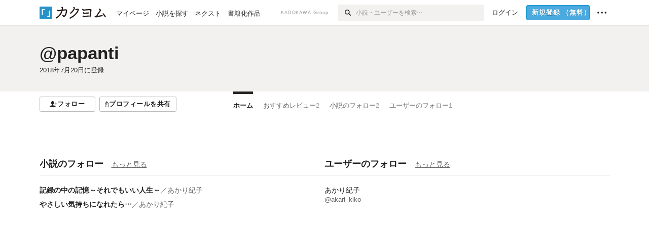

--- FILE ---
content_type: text/html; charset=utf-8
request_url: https://kakuyomu.jp/users/papanti
body_size: 8531
content:
<!DOCTYPE html><html lang="ja"><head><meta charSet="utf-8" data-next-head=""/><meta name="viewport" content="width=device-width, minimum-scale=1.0, maximum-scale=1.0, user-scalable=no, viewport-fit=cover" data-next-head=""/><link rel="manifest" href="/manifest.json" data-next-head=""/><link rel="icon" sizes="256x256" href="/images/brand/favicons/app-256.png" data-next-head=""/><link rel="shortcut icon" href="/images/brand/favicons/favicon.ico" data-next-head=""/><link rel="apple-touch-icon" sizes="180x180" href="/images/brand/favicons/ios-180.png" data-next-head=""/><link rel="apple-touch-icon" sizes="152x152" href="/images/brand/favicons/ios-152.png" data-next-head=""/><link rel="apple-touch-icon" sizes="120x120" href="/images/brand/favicons/ios-120.png" data-next-head=""/><link rel="apple-touch-icon" sizes="76x76" href="/images/brand/favicons/ios-76.png" data-next-head=""/><link rel="apple-touch-icon" href="/images/brand/favicons/ios-60.png" data-next-head=""/><meta name="apple-itunes-app" content="app-id=1081762516" data-next-head=""/><meta name="keywords" content="カクヨム,kakuyomu,KADOKAWA,はてな,無料,小説,Web小説,ライトノベル,投稿,二次創作" data-next-head=""/><title data-next-head="">papanti - カクヨム</title><meta name="robots" content="index,follow" data-next-head=""/><meta name="description" content="papanti - カクヨム" data-next-head=""/><meta name="twitter:card" content="summary_large_image" data-next-head=""/><meta name="twitter:site" content="@kaku_yomu" data-next-head=""/><meta property="og:title" content="papanti - カクヨム" data-next-head=""/><meta property="og:description" content="papanti - カクヨム" data-next-head=""/><meta property="og:url" content="https://kakuyomu.jp/users/papanti" data-next-head=""/><meta property="og:type" content="article" data-next-head=""/><meta property="og:image" content="https://cdn-static.kakuyomu.jp/users/papanti/ogimage.png?R4VV4AjKwmPy2dcwuol2vI5G8y4" data-next-head=""/><meta property="og:site_name" content="カクヨム - 「書ける、読める、伝えられる」新しいWeb小説サイト" data-next-head=""/><link rel="preload" href="/_next/static/css/396d06ec5200d931.css" as="style"/><link rel="preload" href="/_next/static/css/b4f3c961cbd66a82.css" as="style"/><link rel="preload" href="/_next/static/css/54682ab967aa0a28.css" as="style"/><link rel="preload" href="/_next/static/css/a14ace2c078739d5.css" as="style"/><link rel="preload" href="/_next/static/css/488bb9c14e56d32b.css" as="style"/><link rel="preload" href="/_next/static/css/3993dad4ec4e309b.css" as="style"/><link rel="stylesheet" href="/_next/static/css/396d06ec5200d931.css" data-n-g=""/><link rel="stylesheet" href="/_next/static/css/b4f3c961cbd66a82.css" data-n-p=""/><link rel="stylesheet" href="/_next/static/css/54682ab967aa0a28.css" data-n-p=""/><link rel="stylesheet" href="/_next/static/css/a14ace2c078739d5.css" data-n-p=""/><link rel="stylesheet" href="/_next/static/css/488bb9c14e56d32b.css" data-n-p=""/><link rel="stylesheet" href="/_next/static/css/3993dad4ec4e309b.css" data-n-p=""/><noscript data-n-css=""></noscript><script defer="" noModule="" src="/_next/static/chunks/polyfills-42372ed130431b0a.js"></script><script src="/_next/static/chunks/webpack-9e1aa9d8d7d67f1f.js" defer=""></script><script src="/_next/static/chunks/framework-8c106ae0f67a9714.js" defer=""></script><script src="/_next/static/chunks/main-bd0c79787ec76b74.js" defer=""></script><script src="/_next/static/chunks/pages/_app-a1bd55deeafb194b.js" defer=""></script><script src="/_next/static/chunks/379-ebad3374b6307609.js" defer=""></script><script src="/_next/static/chunks/1820-4a204bd1655b5de9.js" defer=""></script><script src="/_next/static/chunks/2867-3dd2b226244a4019.js" defer=""></script><script src="/_next/static/chunks/8992-93532b34383e46ea.js" defer=""></script><script src="/_next/static/chunks/5391-6d1012512724e0df.js" defer=""></script><script src="/_next/static/chunks/7932-a9e28ffa94fa937e.js" defer=""></script><script src="/_next/static/chunks/5487-0e97e48982c30881.js" defer=""></script><script src="/_next/static/chunks/8254-a64df37493e10e2c.js" defer=""></script><script src="/_next/static/chunks/5751-9cbaf8518313383e.js" defer=""></script><script src="/_next/static/chunks/3682-474b9bb22ffdb494.js" defer=""></script><script src="/_next/static/chunks/1548-8c465a53b34f06d0.js" defer=""></script><script src="/_next/static/chunks/824-df7bde710a615d87.js" defer=""></script><script src="/_next/static/chunks/7669-2ec036df71a65c83.js" defer=""></script><script src="/_next/static/chunks/1304-7933a2483907ce8f.js" defer=""></script><script src="/_next/static/chunks/6734-f34503fdcd568ef7.js" defer=""></script><script src="/_next/static/chunks/5055-2eb9c78d91e5a53b.js" defer=""></script><script src="/_next/static/chunks/2534-c1bb0a90a7b5db44.js" defer=""></script><script src="/_next/static/chunks/1376-ead946d6957563ca.js" defer=""></script><script src="/_next/static/chunks/8041-d6570c8d38d40dec.js" defer=""></script><script src="/_next/static/chunks/pages/users/%5BuserScreenName%5D-9c8ce093743696e0.js" defer=""></script><script src="/_next/static/QNusl28ARl2Vf9oqG-4dK/_buildManifest.js" defer=""></script><script src="/_next/static/QNusl28ARl2Vf9oqG-4dK/_ssgManifest.js" defer=""></script></head><body><div id="__next"><div id="template-root" class="Root_container__wvsyR Root_regular__eU0o_ isRegular"><div><div id="app"><div class="RegularMediaGlobalHeader_regularGlobalHeader__hFOw3 RegularMediaGlobalHeader_fixed__K9_Qv"><div class="ConstrainWidthLayout_constrainWidthLayout__h5f9f ConstrainWidthLayout_isRegular__oUKa9 ConstrainWidthLayout_fluidWidth__AmZWJ"><div class="RegularMediaGlobalHeader_inner__Yy7SH"><div class="RegularMediaGlobalHeader_primary___yfx6"><div class="RegularMediaGlobalHeader_logo__vHZpg"><a href="/" class="LinkAppearance_link__POVTP"><svg class="Logo_kakuyomuLogo__o0o0_ " height="25" viewBox="0 0 132 25" width="132" xmlns="http://www.w3.org/2000/svg" role="img" aria-label="カクヨム"><rect fill="#2792ca" height="24.90953" rx="1.64958" width="24.90953" y=".09047"></rect><path d="m6.509 16.469h-1.966v-11.835h5.608v1.965h-3.642z" fill="#fff"></path><path d="m20.367 20.457h-5.2v-1.966h3.234v-9.87h1.966z" fill="#fff"></path><g fill="#231815"><path d="m51.79962 5.35384c-1.32522.03565-3.25717.14635-5.88463.42815a26.995 26.995 0 0 0 .35582-4.29857v-.0901l-2.32138-1.39332-1.18985 1.98291 1.20847.72541a21.535 21.535 0 0 1 -.41388 3.35173c-1.82387.23239-3.90253.53475-6.27724.93394l-1.97606-1.10578-1.12934 2.01769 2.69 1.505.05532-.00959c.05134-.00873 2.72064-.46406 6.0191-.90834a21.73291 21.73291 0 0 1 -11.1559 13.2503l-.14131.07174 1.04226 2.06644.14267-.07449a23.93558 23.93558 0 0 0 12.58973-15.62796c2.06812-.24439 4.18865-.44611 5.94789-.50944.66768 0 .65817.11509.64267.56481-.56754 6.98884-2.88942 9.51545-3.86772 9.97608a5.784 5.784 0 0 0 -2.18363-2.46981l-.13282-.09228-1.29611 1.93663.15281.08324a3.72124 3.72124 0 0 1 1.64813 2.56569.83889.83889 0 0 0 .9755.68836c5.31813-.6522 6.68684-8.42016 7.03633-12.71259.09212-1.68176-.24672-2.86288-2.53683-2.85585z"></path><path d="m61.43365 14.49378c4.89059-3.95761 7.80677-8.03077 8.66773-12.10585l.06244-.28261-2.8321-1.69757-1.18986 1.98264 1.35362.81222c-.474 1.47794-2.11764 5.12446-7.51622 9.49392l-.1235.1 1.45439 1.79724z"></path><path d="m71.20414 4.6049-.14952.0304a16.20882 16.20882 0 0 1 -1.02924 2.36543s1.46989-.15372 2.32551-.234c.74554-.06992 1.18277-.12064 1.8898-.16239.68978-.03159.80093.0975.63016.549-1.302 3.25163-5.0845 9.72652-15.89714 15.0209l-.14295.0701 1.01706 2.07684.14267-.06956c12.07083-5.91062 16.06023-13.2267 17.36676-17.11154.35229-1.12081.50349-2.89987-1.98227-2.88909-1.0184.04607-2.40205.14771-4.17084.35391z"></path><path d="m97.294 11.44867c-3.51453.14842-7.81416.72345-9.18229.89762l-1.83421-1.55982-1.499 1.76274 2.791 2.32494.07065-.011c.057-.00876 5.6579-.92172 9.68616-1.0915l.28011-2.32987z"></path><path d="m96.78681 17.62064a40.54123 40.54123 0 0 0 -9.00594 1.19961l-1.81011-1.41989-1.42728 1.82 2.74776 2.15351.08-.02547a36.66524 36.66524 0 0 1 9.41664-1.4154l.27813-2.30216c-.13423-.01174-.2792-.0102-.2792-.0102z"></path><path d="m123.7343 16.75852a78.21841 78.21841 0 0 0 -8.93237 1.56766c-.18664.04246-.53.08828-.23932-.41463 1.95012-3.37348 4.68325-7.25778 6.18118-9.33111.71758-.99254.93-1.82681.13028-2.49871l-2.70293-2.3035-1.49957 1.76 2.102 1.7915a93.76352 93.76352 0 0 0 -7.46747 11.73842l-1.95717-.96483-1.02253 2.07383 2.88413 1.4218.058-.01588a100.85871 100.85871 0 0 1 12.98517-2.55579l1.33322-.13371a9.12374 9.12374 0 0 0 -1.85262-2.13505z"></path><path d="m130.96352 20.39321c-1.41742-3.747-5.312-7.31275-5.47744-7.46281l-.11775-.1068-1.55489 1.71153.11775.10707c.0367.03286 3.65966 3.37212 4.87005 6.569l.05587.14869 2.16282-.818z"></path><path d="m87.45664 5.8359-2.56209-1.68113-1.269 1.93362 3.267 2.14311.05745-.00658c3.574-.46762 6.96756-.81676 12.093-1.04168 1.15509-.08042 1.08244.02336.95084.86043l-1.7532 12.91394 2.29153.31081s1.70691-12.5877 1.87517-13.81276.07955-2.62489-2.31312-2.59426c-3.21591.10503-8.2074.39086-12.63758.9745z"></path></g></svg></a></div><ul class="RegularMediaGlobalHeader_links__DudoA"><li class="RegularGlobalHeaderLink_link__uLcBV RegularGlobalHeaderLink_reducePaddingZero__SHdso"><a href="/my/antenna/works" class="LinkAppearance_link__POVTP"><span class="">マイページ</span></a></li><li class="RegularGlobalHeaderLink_link__uLcBV "><a href="/explore" class="LinkAppearance_link__POVTP"><span class="">小説を探す</span></a></li><li class="RegularGlobalHeaderLink_link__uLcBV "><a href="/next" class="LinkAppearance_link__POVTP"><span class="">ネクスト</span></a></li><li class="RegularGlobalHeaderLink_link__uLcBV "><a href="/publication/" class="LinkAppearance_link__POVTP"><span class="">書籍化作品</span></a></li></ul></div><div class="RegularMediaGlobalHeader_secondary__pTLT4"><div class="RegularMediaGlobalHeader_kadokawaGroup__p0ZLV">KADOKAWA Group</div><div class="RegularGlobalHeaderSearchForm_searchForm__YyJBc"><form class="RegularGlobalHeaderSearchForm_form__kusGu" action="/search" method="GET"><input class="RegularGlobalHeaderSearchForm_input__QzUPB" type="text" placeholder="小説・ユーザーを検索…" autoComplete="on" name="q"/><button class="RegularGlobalHeaderSearchForm_submit___d3g0" type="submit" aria-label="検索"><svg xmlns="http://www.w3.org/2000/svg" class="Icons_icon__kQc4i" width="12" height="12" viewBox="0 0 12 12"><path d="m7.00444 6.99871a3.1732 3.1732 0 1 1 0-4.48376 3.18107 3.18107 0 0 1 0 4.48376zm1.11521-5.60661a4.753 4.753 0 1 0 -.73329 7.32525l3.0019 2.99427a.94521.94521 0 0 0 1.33674-1.33673l-3.00956-2.99426a4.75212 4.75212 0 0 0 -.59579-5.98853z" fill="currentColor"></path></svg></button></form></div><ul class="RegularMediaGlobalHeader_links__DudoA RegularMediaGlobalHeader_isGuest__9pnlv"><li class="GlobalHeaderGuestLink_guestLink___fXtl"><a href="/login?location=%2Fusers%2Fpapanti"><span>ログイン</span></a></li><li class="RegularMediaGlobalHeader_signupButton__5cUj8"><a href="/signup" class="LinkAppearance_link__POVTP"><span class="ButtonAppearance_buttonAppearance__bQQjV ButtonAppearance_medium__fRMEE ButtonAppearance_primary__hlhrN   "><div class="RegularMediaGlobalHeader_signupButtonLabel__BWzhx">新規登録<span>（無料）</span></div></span></a></li><li><div class="RegularGlobalHeaderInfoItem_menuButton__Pj_lo"><svg xmlns="http://www.w3.org/2000/svg" class="" width="18" height="18" viewBox="0 0 18 18"><circle fill="currentColor" cx="1.93671" cy="8.93127" r="1.78551"></circle><circle fill="currentColor" cx="9.1512" cy="8.93127" r="1.78551"></circle><circle fill="currentColor" cx="16.36569" cy="8.93127" r="1.78551"></circle></svg></div></li></ul></div></div></div></div><div class="DefaultTemplate_fixed__DLjCr  DefaultTemplate_isWeb__QRPlB "><div class="ProfileHeader_profileHeader__Xnj4I"><div style="background:#F2F1F0"><div class="ConstrainWidthLayout_constrainWidthLayout__h5f9f ConstrainWidthLayout_isRegular__oUKa9 ConstrainWidthLayout_fluidWidth__AmZWJ"><div class="NormalUserProfileHeader_normalUserProfileHeader__H5J2Q"><h1 class="Heading_heading__lQ85n Heading_left__RVp4h Heading_size-2l__rAFn3"><div class="HeaderTextColorByUserColor_black__y6JQz"><a href="/users/papanti" class="LinkAppearance_link__POVTP LinkAppearance_hoverunderline__gChlS">@papanti</a></div></h1><div class="HeaderTextColorByUserColor_black__y6JQz"><div class="NormalUserProfileHeader_metaContents__O90lV Gap_size-4l___YwbP Gap_direction-y__Ee6Qv"><ul class="Meta_meta__7tVPt Meta_disc__uPSnA Meta_translucent__mn_6c Meta_lineHeightXsmall__66NnD Meta_fontSizeSmall__PPGF7 "><li class="Meta_metaItemWrapper__JzV2P Meta_normal__u9LT4"><div class="Meta_metaItem__8eZTP"><time dateTime="2018-07-20T11:12:00.000Z">2018年7月20日</time>に登録</div></li></ul></div></div></div></div></div></div><div class="ConstrainWidthLayout_constrainWidthLayout__h5f9f ConstrainWidthLayout_isRegular__oUKa9 ConstrainWidthLayout_fixedWidth__mR65l"><nav role="navigation" class="ProfileNavigationBar_navigation__f30LZ"><div class="ProfileNavigationBar_navigationButtonWrapper__9zjRz"><ul class="ProfileNavigationBar_followButtonList__MD_ku"><li><button type="button" class="Button_button__kcHya Button_widthauto__ahiiT Button_heightauto__BdNgx"><span style="width:110px" class="ButtonAppearance_buttonAppearance__bQQjV ButtonAppearance_medium__fRMEE ButtonAppearance_simple__wr58B   "><div class="Layout_layout__5aFuw Layout_items-normal__4mOqD Layout_justify-center__CcJQB Layout_direction-row__boh0Z Layout_gap-4s__C_lVp"><svg xmlns="http://www.w3.org/2000/svg" class="Icons_icon__kQc4i" height="140" width="175" viewBox="0 0 175 140"><path d="m174.3 57.949h-25.34v-25.4296h-10.64v25.4296h-25.517v10.633h25.517v25.5192h10.64v-25.5192h25.34zm-98.7115 40.7596v-18.1636c12.7596-5.2276 21.98-20.8222 21.98-39.34 0-22.68-5.0512-41.20200928-31.2788-41.20200928-26.32 0-31.367 18.51920928-31.367 41.20200928 0 18.5192 9.3926 34.202 22.1522 39.431v18.1622c-58.92884 1.9488-57.07524269 20.9108-57.07524269 41.2018h135.48734269c0-22.949 1.949-39.961-59.8985-41.2914z" fill="currentColor"></path></svg><div>フォロー</div></div></span></button></li><li><button type="button" class="Button_button__kcHya Button_widthauto__ahiiT Button_heightauto__BdNgx"><span class="ButtonAppearance_buttonAppearance__bQQjV ButtonAppearance_medium__fRMEE ButtonAppearance_simple__wr58B   "><span class="ShareButton_share__Vjk5Q"><svg xmlns="http://www.w3.org/2000/svg" class="Icons_icon__kQc4i" fill="none" height="14" viewBox="0 0 10 14" width="10"><path clip-rule="evenodd" d="m5.18341 9.61552v-7.48561l2.0519 2.18869.72953-.68394-3.28143-3.5002-3.28144 3.5002.72954.68394 2.0519-2.18869v7.48561zm-2.59309-4.25h-2.59032v8.49998h9.4v-8.49998h-2.6v1h1.6v6.49998h-7.4v-6.49998h1.59032z" fill="currentColor" fill-rule="evenodd"></path></svg><span>プロフィールを共有</span></span></span></button><div></div></li></ul></div><div class="ProfileNavigationBar_profileTabWrapper__AKt7h"><ul class="Tab_ul__raAoj"><li class="ProfileTab_tabVisibleWrapper__ZV7WO"><ul class="ProfileTab_tabVisibleList__3NURj"><li class=""><a href="/users/papanti" class="LinkAppearance_link__POVTP LinkAppearance_block__UJrud"><div class="TabItem_tabItem__zfuRk TabItem_active__56uVd TabItem_paddings-pr-1s__dE75v"><div class="TabItem_tabItemInner__CKeDv TabItem_border-top__CT0J_"><span>ホーム</span></div></div></a></li><li class=""><a href="/users/papanti/reviews" class="LinkAppearance_link__POVTP LinkAppearance_block__UJrud"><div class="TabItem_tabItem__zfuRk TabItem_paddings-px-1s__FZgiM"><div class="TabItem_tabItemInner__CKeDv TabItem_border-top__CT0J_"><span>おすすめレビュー</span><span class="Count_count__wZuab"><span class="TabItem_tabItemCount__DGkA6">2</span></span></div></div></a></li><li class=""><a href="/users/papanti/following_works" class="LinkAppearance_link__POVTP LinkAppearance_block__UJrud"><div class="TabItem_tabItem__zfuRk TabItem_paddings-px-1s__FZgiM"><div class="TabItem_tabItemInner__CKeDv TabItem_border-top__CT0J_"><span>小説のフォロー</span><span class="Count_count__wZuab"><span class="TabItem_tabItemCount__DGkA6">2</span></span></div></div></a></li><li class=""><a href="/users/papanti/following_users" class="LinkAppearance_link__POVTP LinkAppearance_block__UJrud"><div class="TabItem_tabItem__zfuRk TabItem_paddings-px-1s__FZgiM"><div class="TabItem_tabItemInner__CKeDv TabItem_border-top__CT0J_"><span>ユーザーのフォロー</span><span class="Count_count__wZuab"><span class="TabItem_tabItemCount__DGkA6">1</span></span></div></div></a></li></ul></li></ul></div></nav><div class="ProfileTemplate_content__m3zNT"><div class="ProfileHome_follow___RxwA "><div class="ProfileHome_profileHomeRow__mnWYx"><div class="ProfileHome_headerRow__uApZg"><div class="ProfileHomeHeader_profileHomeHeader__4owcX"><div class="ProfileHomeHeader_heading__wZOSh"><h3 class="Heading_heading__lQ85n Heading_left__RVp4h Heading_size-m___7G0X">小説のフォロー</h3></div><span class="ProfileHomeHeader_link__zzysd"><a href="/users/papanti/following_works" class="LinkAppearance_link__POVTP LinkAppearance_grayWithUnderline__uqm2d LinkAppearance_hoverblue__krX_3">もっと見る</a></span></div></div><ul class="ProfileHome_followingWorks__s7nU_"><li><h3 class="Heading_heading__lQ85n Heading_left__RVp4h Heading_size-1s___G7AX"><span class=" Gap_size-4s__F67Nf Gap_direction-x__RsHk8"><a title="記録の中の記憶～それでもいい人生～" href="/works/16818093089637603163" class="LinkAppearance_link__POVTP LinkAppearance_hoverblueWithUnderline__y_22T">記録の中の記憶～それでもいい人生～</a></span><span class="WorkTitle_workLabelAuthor__Kxy5E">／<div class="partialGiftWidgetActivityName ActivityName_inlineBlock__7Azkl"><a href="/users/akari_kiko" class="LinkAppearance_link__POVTP LinkAppearance_hoverblueWithUnderline__y_22T">あかり紀子</a></div></span></h3></li><li><h3 class="Heading_heading__lQ85n Heading_left__RVp4h Heading_size-1s___G7AX"><span class=" Gap_size-4s__F67Nf Gap_direction-x__RsHk8"><a title="やさしい気持ちになれたら…" href="/works/1177354055482812424" class="LinkAppearance_link__POVTP LinkAppearance_hoverblueWithUnderline__y_22T">やさしい気持ちになれたら…</a></span><span class="WorkTitle_workLabelAuthor__Kxy5E">／<div class="partialGiftWidgetActivityName ActivityName_inlineBlock__7Azkl"><a href="/users/akari_kiko" class="LinkAppearance_link__POVTP LinkAppearance_hoverblueWithUnderline__y_22T">あかり紀子</a></div></span></h3></li></ul></div><div class="ProfileHome_profileHomeRow__mnWYx"><div class="ProfileHome_headerRow__uApZg"><div class="ProfileHomeHeader_profileHomeHeader__4owcX"><div class="ProfileHomeHeader_heading__wZOSh"><h3 class="Heading_heading__lQ85n Heading_left__RVp4h Heading_size-m___7G0X">ユーザーのフォロー</h3></div><span class="ProfileHomeHeader_link__zzysd"><a href="/users/papanti/following_users" class="LinkAppearance_link__POVTP LinkAppearance_grayWithUnderline__uqm2d LinkAppearance_hoverblue__krX_3">もっと見る</a></span></div></div><ul class="ProfileHome_followees__sMsDG"><li><a href="/users/akari_kiko" class="LinkAppearance_link__POVTP LinkAppearance_hoverunderline__gChlS"><div class="partialGiftWidgetActivityName">あかり紀子</div><div class="partialGiftWidgetWeakText WeakText_weakText__k2on6 WeakText_regular__X06bc WeakText_inline__qD9SS">@akari_kiko</div></a></li></ul></div></div></div></div></div></div></div><div></div><div id="global-modal-container"></div><div class="ModelessMessageBox_isRegular__aFp9H ModelessMessageBox_modelessMessage__iVaed " aria-hidden="true"><button class="ModelessMessageBox_box___TTXJ" type="button" disabled=""><div class="ModelessMessageBox_body__9BtMe"><span class="ModelessMessageBox_text__CTped"></span></div><span class="ModelessMessageBox_closeIcon__XiM_X" aria-label="このメッセージを閉じる"><svg xmlns="http://www.w3.org/2000/svg" class="Icons_icon__kQc4i" width="14" height="14" viewBox="0 0 280 280"><polygon fill="currentColor" points="280 19.8 260.2 0 140 120.2 19.8 0 0 19.8 120.2 140 0 260.2 19.8 280 140 160 260.2 280 280 260.2 159.8 140 280 19.8"></polygon></svg></span></button></div></div></div><script id="__NEXT_DATA__" type="application/json">{"props":{"pageProps":{"__REDUX_STATE__":{"tier":"regular","platform":{"type":"web","version":null}},"__MAINTENANCE_BLIND_STATE__":{"activated":false},"__APOLLO_STATE__":{"ROOT_QUERY":{"__typename":"Query","visitor":null,"canShowFeatures({\"names\":[\"kakuyomu-contest-selection\",\"payment-maintenance\",\"user-mute-web\",\"app-gift-android\",\"app-gift-ios\",\"notification-complete-work-of-following-user\",\"notification-complete-work-of-following-work\",\"notification-publish-reserved-episode\",\"search_condition_read\",\"react_login\",\"image-optimizer\",\"3d_secure\",\"kakuyomu_next_episode_image\",\"natsugatari_contest\",\"debug-itsudemo-natsugatari\",\"social_login\",\"adjust_custom_link\",\"kakuyomu-qrcode\",\"recaptcha\",\"login_integration\",\"payments-paypay\",\"auth-integration-passkey\",\"ranking-separation\"]})":[{"__ref":"FeatureFlag:kakuyomu-contest-selection"},{"__ref":"FeatureFlag:payment-maintenance"},{"__ref":"FeatureFlag:user-mute-web"},{"__ref":"FeatureFlag:app-gift-android"},{"__ref":"FeatureFlag:app-gift-ios"},{"__ref":"FeatureFlag:notification-complete-work-of-following-user"},{"__ref":"FeatureFlag:notification-complete-work-of-following-work"},{"__ref":"FeatureFlag:notification-publish-reserved-episode"},{"__ref":"FeatureFlag:search_condition_read"},{"__ref":"FeatureFlag:react_login"},{"__ref":"FeatureFlag:image-optimizer"},{"__ref":"FeatureFlag:3d_secure"},{"__ref":"FeatureFlag:kakuyomu_next_episode_image"},{"__ref":"FeatureFlag:natsugatari_contest"},{"__ref":"FeatureFlag:debug-itsudemo-natsugatari"},{"__ref":"FeatureFlag:social_login"},{"__ref":"FeatureFlag:adjust_custom_link"},{"__ref":"FeatureFlag:kakuyomu-qrcode"},{"__ref":"FeatureFlag:recaptcha"},{"__ref":"FeatureFlag:login_integration"},{"__ref":"FeatureFlag:payments-paypay"},{"__ref":"FeatureFlag:auth-integration-passkey"},{"__ref":"FeatureFlag:ranking-separation"}],"userByScreenName({\"screenName\":\"papanti\"})":{"__ref":"UserAccount:1177354054886450838"}},"FeatureFlag:kakuyomu-contest-selection":{"__typename":"FeatureFlag","id":"kakuyomu-contest-selection","name":"kakuyomu-contest-selection","released":true},"FeatureFlag:payment-maintenance":{"__typename":"FeatureFlag","id":"payment-maintenance","name":"payment-maintenance","released":false},"FeatureFlag:user-mute-web":{"__typename":"FeatureFlag","id":"user-mute-web","name":"user-mute-web","released":false},"FeatureFlag:app-gift-android":{"__typename":"FeatureFlag","id":"app-gift-android","name":"app-gift-android","released":true},"FeatureFlag:app-gift-ios":{"__typename":"FeatureFlag","id":"app-gift-ios","name":"app-gift-ios","released":true},"FeatureFlag:notification-complete-work-of-following-user":{"__typename":"FeatureFlag","id":"notification-complete-work-of-following-user","name":"notification-complete-work-of-following-user","released":true},"FeatureFlag:notification-complete-work-of-following-work":{"__typename":"FeatureFlag","id":"notification-complete-work-of-following-work","name":"notification-complete-work-of-following-work","released":true},"FeatureFlag:notification-publish-reserved-episode":{"__typename":"FeatureFlag","id":"notification-publish-reserved-episode","name":"notification-publish-reserved-episode","released":true},"FeatureFlag:search_condition_read":{"__typename":"FeatureFlag","id":"search_condition_read","name":"search_condition_read","released":false},"FeatureFlag:react_login":{"__typename":"FeatureFlag","id":"react_login","name":"react_login","released":false},"FeatureFlag:image-optimizer":{"__typename":"FeatureFlag","id":"image-optimizer","name":"image-optimizer","released":true},"FeatureFlag:3d_secure":{"__typename":"FeatureFlag","id":"3d_secure","name":"3d_secure","released":true},"FeatureFlag:kakuyomu_next_episode_image":{"__typename":"FeatureFlag","id":"kakuyomu_next_episode_image","name":"kakuyomu_next_episode_image","released":true},"FeatureFlag:natsugatari_contest":{"__typename":"FeatureFlag","id":"natsugatari_contest","name":"natsugatari_contest","released":false},"FeatureFlag:debug-itsudemo-natsugatari":{"__typename":"FeatureFlag","id":"debug-itsudemo-natsugatari","name":"debug-itsudemo-natsugatari","released":false},"FeatureFlag:social_login":{"__typename":"FeatureFlag","id":"social_login","name":"social_login","released":true},"FeatureFlag:adjust_custom_link":{"__typename":"FeatureFlag","id":"adjust_custom_link","name":"adjust_custom_link","released":true},"FeatureFlag:kakuyomu-qrcode":{"__typename":"FeatureFlag","id":"kakuyomu-qrcode","name":"kakuyomu-qrcode","released":true},"FeatureFlag:recaptcha":{"__typename":"FeatureFlag","id":"recaptcha","name":"recaptcha","released":true},"FeatureFlag:login_integration":{"__typename":"FeatureFlag","id":"login_integration","name":"login_integration","released":true},"FeatureFlag:payments-paypay":{"__typename":"FeatureFlag","id":"payments-paypay","name":"payments-paypay","released":false},"FeatureFlag:auth-integration-passkey":{"__typename":"FeatureFlag","id":"auth-integration-passkey","name":"auth-integration-passkey","released":true},"FeatureFlag:ranking-separation":{"__typename":"FeatureFlag","id":"ranking-separation","name":"ranking-separation","released":true},"UserAccount:1177354054886279665":{"__typename":"UserAccount","id":"1177354054886279665","name":"akari_kiko","activityName":"あかり紀子","isOfficialUser":false,"visitorIsMuting":false,"screenName":"@akari_kiko"},"Work:16818093089637603163":{"__typename":"Work","id":"16818093089637603163","title":"記録の中の記憶～それでもいい人生～","alternateTitle":null,"isFreshWork":false,"hasFreshEpisode":false,"author":{"__ref":"UserAccount:1177354054886279665"},"publishedAt":"2024-12-30T15:00:12Z","lastEpisodePublishedAt":"2025-01-11T15:00:23Z","alternateAuthorName":null},"Work:1177354055482812424":{"__typename":"Work","id":"1177354055482812424","title":"やさしい気持ちになれたら…","alternateTitle":null,"isFreshWork":false,"hasFreshEpisode":false,"author":{"__ref":"UserAccount:1177354054886279665"},"publishedAt":"2021-01-01T03:11:21Z","lastEpisodePublishedAt":"2021-01-01T03:11:21Z","alternateAuthorName":null},"UserAccount:1177354054886450838":{"__typename":"UserAccount","id":"1177354054886450838","activityNameWithScreenName":"@papanti","activityNameForShare":"papanti","ogImageUrl":"https://cdn-static.kakuyomu.jp/users/papanti/ogimage.png?R4VV4AjKwmPy2dcwuol2vI5G8y4","publicationLabel":null,"color":"#D8D7D6","activityName":"@papanti","isOfficialUser":false,"name":"papanti","screenName":"@papanti","createdAt":"2018-07-20T11:12:00Z","frequentWrittenGenres":[],"twitterScreenName":null,"visitorIsFollowing":false,"visitorIsBlocking":false,"visitorIsMuting":false,"qrCodeImageUrl":"https://kakuyomu.jp/qrcode/users/papanti?height=300\u0026outputType=png\u0026preset=1\u0026width=300","totalPublicWorks":0,"totalPublicWorkCollections":0,"totalUserNewsEntries":0,"totalWorkReviews":2,"totalTextualWorkReviews":0,"totalSponsorCount":0,"totalFollowingWorks":2,"totalFollowees":1,"loyaltyUser":null,"profileText":"","worksInLastEpisodePublishedOrder({\"first\":12})":{"__typename":"WorkConnection","nodes":[]},"favoriteWork":null,"userNewsEntries({\"first\":2})":{"__typename":"AbstractUserNewsEntryConnection","nodes":[]},"pinPublicWorkCollections":[],"textualWorkReviews({\"first\":12})":{"__typename":"TextualWorkReviewConnection","nodes":[]},"followingWorks({\"first\":15})":{"__typename":"WorkConnection","nodes":[{"__ref":"Work:16818093089637603163"},{"__ref":"Work:1177354055482812424"}]},"followees({\"first\":15})":{"__typename":"UserConnection","nodes":[{"__ref":"UserAccount:1177354054886279665"}]},"sponsorByVisitor":null,"visitorIsBlocked":false,"sponsors({\"filter\":\"ALL\",\"first\":10,\"order\":\"SPONSOR_MONTH_PERIOD_DESC\"})":{"__typename":"PublicGiftSponsorConnection","nodes":[]},"sponsors({\"filter\":\"ALL\",\"first\":2,\"order\":\"LAST_RECEIVED_AT_DESC\"})":{"__typename":"PublicGiftSponsorConnection","nodes":[]}}},"_sentryTraceData":"2454901817a344329878b1e16456749e-a98a77e98fb9946e-0","_sentryBaggage":"sentry-environment=production,sentry-release=release-3ba0645e03,sentry-public_key=292a799d6bfc4ebfbe3e651c276b9ac1,sentry-trace_id=2454901817a344329878b1e16456749e,sentry-sample_rate=0,sentry-transaction=%2Fusers%2F%5BuserScreenName%5D,sentry-sampled=false"},"__N_SSP":true},"page":"/users/[userScreenName]","query":{"userScreenName":"papanti"},"buildId":"QNusl28ARl2Vf9oqG-4dK","isFallback":false,"isExperimentalCompile":false,"gssp":true,"scriptLoader":[]}</script></body></html>

--- FILE ---
content_type: text/css
request_url: https://kakuyomu.jp/_next/static/css/396d06ec5200d931.css
body_size: 8826
content:
.Root_container__wvsyR{font-size:var(--fontSize-m)}.Root_compact__Zo5Sz{--grid-medium:160px;--grid-small:60px;--notificationIconWidth:68px}.Root_regular__eU0o_{--grid-small:135px;--notificationIconWidth:48px;--xslate-margin-large:30px}.Root_compact__Zo5Sz,.Root_regular__eU0o_{--fontSize-3s:10px;--fontSize-2s:11.5px;--fontSize-1s:12.6px;--fontSize-m:14px;--fontSize-1l:18px;--fontSize-2l:20px;--fontSize-3l:24px;--fontSize-4l:35px;--margin-5s:2px;--margin-4s:4px;--margin-3s:6px;--margin-2s:8px;--margin-1s:10px;--margin-m:16px;--margin-1l:20px;--margin-2l:24px;--margin-3l:28px;--margin-4l:32px;--margin-5l:40px;--margin-6l:45px;--margin-7l:64px;--dimension-4s:2px;--dimension-3s:4px;--dimension-2s:8px;--dimension-1s:12px;--dimension-m:16px;--dimension-1l:20px;--dimension-2l:24px;--dimension-3l:28px;--dimension-4l:32px;--dimension-5l:40px;--dimension-6l:48px;--dimension-7l:64px;--column-space:30px;--column-half:calc(var(--column) / 2);--column:135px;--column-1:calc(var(--column) + var(--column-space));--column-2:calc(calc(var(--column) * 2) + var(--column-space));--column-3:calc(calc(var(--column) * 3) + calc(var(--column-space) * 2));--column-4:calc(calc(var(--column) * 4) + calc(var(--column-space) * 3));--column-5:calc(calc(var(--column) * 5) + calc(var(--column-space) * 4));--column-6:calc(calc(var(--column) * 6) + calc(var(--column-space) * 5));--column-7:calc(calc(var(--column) * 7) + calc(var(--column-space) * 6));--column-8:calc(calc(var(--column) * 8) + calc(var(--column-space) * 7));--fontSize-giftAmount:35px;--fontSize-catchphrase-large:20px;--fontSize-catchphrase-medium:18px;--fontSize-catchphrase-small:16px;--fontSize-catchphrase-xsmall:14px}.InternalServerError_errorPage__eGYoM h1{font-family:游明朝,YuMincho,ヒラギノ明朝 Pr6N,Hiragino Mincho Pr6N,ヒラギノ明朝 ProN,Hiragino Mincho ProN,ヒラギノ明朝 StdN,Hiragino Mincho StdN,HiraMinProN-W3,serif;font-size:28px;font-weight:400;text-align:center;margin:0 0 24px}.InternalServerError_errorPage__eGYoM a{display:inline-block;text-decoration:none;color:#0081c2}.InternalServerError_errorPage__eGYoM a:focus,.InternalServerError_errorPage__eGYoM a:hover{text-decoration:underline}.InternalServerError_errorPage__eGYoM p{text-align:center}.InternalServerError_errorPage__eGYoM .InternalServerError_wrapper__i7GBc{width:465px;margin:60px auto 0}.InternalServerError_errorPage__eGYoM .InternalServerError_kakuyomuLogo__QDg78{text-align:center}.InternalServerError_errorPage__eGYoM .InternalServerError_kakuyomuLogo__QDg78 img{max-height:20px}.InternalServerError_errorPage__eGYoM .InternalServerError_copyright__Hgo_V{text-align:center;margin:30px 0}.InternalServerError_errorPage__eGYoM .InternalServerError_copyright__Hgo_V a{margin:0 10px 0 0}.InternalServerError_errorPage__eGYoM .InternalServerError_copyright__Hgo_V img{vertical-align:middle;display:inline-block}.InternalServerError_errorPage__eGYoM .InternalServerError_kadokawaLogo__epCYx{height:15px}.InternalServerError_errorPage__eGYoM .InternalServerError_hatenaLogo__gdegE{height:1rem}.InternalServerError_errorPage__eGYoM .InternalServerError_copyrightLabel__9QYb4{color:#aaa;line-height:1}@media screen and (max-width:640px){.InternalServerError_errorPage__eGYoM .InternalServerError_wrapper__i7GBc{width:100%;box-sizing:border-box;padding:0 16px;margin:0}.InternalServerError_errorPage__eGYoM .InternalServerError_kakuyomuLogo__QDg78 img{max-height:16px}.InternalServerError_errorPage__eGYoM h1{font-size:20px;margin:24px 0 0}.InternalServerError_errorPage__eGYoM p{font-size:14px;margin:10px 0}}.MaintenanceBlind_maintenance__Jd3kd h1{font-family:游明朝,YuMincho,ヒラギノ明朝 Pr6N,Hiragino Mincho Pr6N,ヒラギノ明朝 ProN,Hiragino Mincho ProN,ヒラギノ明朝 StdN,Hiragino Mincho StdN,HiraMinProN-W3,serif;font-size:28px;font-weight:400;text-align:center;margin:0 0 26px}.MaintenanceBlind_maintenance__Jd3kd a{display:inline-block;text-decoration:none;color:#0081c2}.MaintenanceBlind_maintenance__Jd3kd a:focus,.MaintenanceBlind_maintenance__Jd3kd a:hover{text-decoration:underline}.MaintenanceBlind_maintenance__Jd3kd .MaintenanceBlind_wrapper__CeARm{width:465px;margin:60px auto 0}.MaintenanceBlind_maintenance__Jd3kd .MaintenanceBlind_kakuyomuLogo__qj0q3{text-align:center}.MaintenanceBlind_maintenance__Jd3kd .MaintenanceBlind_kakuyomuLogo__qj0q3 img{max-height:20px}.MaintenanceBlind_maintenance__Jd3kd .MaintenanceBlind_twitterTL__stLdz{margin:35px 0 0}.MaintenanceBlind_maintenance__Jd3kd .MaintenanceBlind_copyright__pyBZD{text-align:center;margin:30px 0}.MaintenanceBlind_maintenance__Jd3kd .MaintenanceBlind_copyright__pyBZD a{margin:0 10px 0 0}.MaintenanceBlind_maintenance__Jd3kd .MaintenanceBlind_copyright__pyBZD img{vertical-align:middle;display:inline-block}.MaintenanceBlind_maintenance__Jd3kd .MaintenanceBlind_kadokawaLogo__1WwqN{height:15px}.MaintenanceBlind_maintenance__Jd3kd .MaintenanceBlind_hatenaLogo__BGdSW{height:1rem}.MaintenanceBlind_maintenance__Jd3kd .MaintenanceBlind_copyrightLabel__rceWi{color:#aaa;line-height:1}@media screen and (max-width:640px){.MaintenanceBlind_maintenance__Jd3kd .MaintenanceBlind_wrapper__CeARm{width:100%;box-sizing:border-box;padding:0 16px;margin:0}.MaintenanceBlind_maintenance__Jd3kd .MaintenanceBlind_kakuyomuLogo__qj0q3 img{max-height:16px}.MaintenanceBlind_maintenance__Jd3kd h1{font-size:20px;margin:24px 0 0}.MaintenanceBlind_maintenance__Jd3kd p{margin:10px 0}}.TooltipAppearance_tooltip__Gnv4p{color:var(--color-white);font-size:var(--fontSize-2s);font-weight:700;line-height:1;background:var(--background-richBlack);display:inline-block;padding:7px;white-space:nowrap;z-index:1}.TooltipAppearance_tooltip__Gnv4p:before{content:"";position:absolute;display:inline-block;border:5px solid rgba(0,0,0,0)}.TooltipAppearance_tooltip__Gnv4p.TooltipAppearance_top__3R3g5:before{bottom:-10px;left:50%;margin-left:-5px;border-top-color:var(--background-richBlack)}.TooltipAppearance_tooltip__Gnv4p.TooltipAppearance_bottom__6rNld:before{top:-10px;left:50%;margin-left:-5px;border-bottom-color:var(--background-richBlack)}.TooltipAppearance_tooltip__Gnv4p.TooltipAppearance_right__GO4nT:before{top:calc(50% - 5px);left:-10px;border-right-color:var(--background-richBlack)}.TooltipAppearance_tooltip__Gnv4p.TooltipAppearance_left__70_6e:before{top:calc(50% - 5px);right:-10px;border-left-color:var(--background-richBlack)}@keyframes FeedbackTooltip_feedback__tKKck{0%,to{opacity:0;transform:translateY(25%)}10%{opacity:0;transform:translateY(15%)}17%{transform:translateY(-5%)}20%{opacity:1;transform:translateY(0)}90%{opacity:1;transform:translateY(0)}}.FeedbackTooltip_animation__3bhhv{opacity:0;animation-duration:3s;animation-name:FeedbackTooltip_feedback__tKKck;animation-iteration-count:1}.Base_block__H4wj4{display:block}.Base_inline__bKcc9{display:inline}.Base_inlineBlock__2UnZT{display:inline-block}.Box_box__OCAKO{border:0}.Box_padding-p-1s__AjWPV{padding:var(--dimension-1s)}.Box_padding-px-1s__KgTS4{padding-left:var(--dimension-1s);padding-right:var(--dimension-1s)}.Box_padding-py-1s__BU_lj{padding-bottom:var(--dimension-1s)}.Box_padding-pt-1s__HtINA,.Box_padding-py-1s__BU_lj{padding-top:var(--dimension-1s)}.Box_padding-pr-1s__gDA4X{padding-right:var(--dimension-1s)}.Box_padding-pb-1s__OrGh7{padding-bottom:var(--dimension-1s)}.Box_padding-pl-1s__8_s6T{padding-left:var(--dimension-1s)}.Box_padding-p-2s__eoUhk{padding:var(--dimension-2s)}.Box_padding-px-2s__ncdFZ{padding-left:var(--dimension-2s);padding-right:var(--dimension-2s)}.Box_padding-py-2s__MiL5g{padding-bottom:var(--dimension-2s)}.Box_padding-pt-2s__Trqw7,.Box_padding-py-2s__MiL5g{padding-top:var(--dimension-2s)}.Box_padding-pr-2s__7yNEz{padding-right:var(--dimension-2s)}.Box_padding-pb-2s__o5lHQ{padding-bottom:var(--dimension-2s)}.Box_padding-pl-2s__l3J4M{padding-left:var(--dimension-2s)}.Box_padding-p-3s__6ANAJ{padding:var(--dimension-3s)}.Box_padding-px-3s__sarr3{padding-left:var(--dimension-3s);padding-right:var(--dimension-3s)}.Box_padding-py-3s__M3bix{padding-bottom:var(--dimension-3s)}.Box_padding-pt-3s__vTKVH,.Box_padding-py-3s__M3bix{padding-top:var(--dimension-3s)}.Box_padding-pr-3s__3oVPW{padding-right:var(--dimension-3s)}.Box_padding-pb-3s__UPTN6{padding-bottom:var(--dimension-3s)}.Box_padding-pl-3s__jOd6F{padding-left:var(--dimension-3s)}.Box_padding-p-4s__9XbFF{padding:var(--dimension-4s)}.Box_padding-px-4s__SXDo2{padding-left:var(--dimension-4s);padding-right:var(--dimension-4s)}.Box_padding-py-4s__3uiyj{padding-bottom:var(--dimension-4s)}.Box_padding-pt-4s__n0nE_,.Box_padding-py-4s__3uiyj{padding-top:var(--dimension-4s)}.Box_padding-pr-4s__nb3ic{padding-right:var(--dimension-4s)}.Box_padding-pb-4s__xAHaV{padding-bottom:var(--dimension-4s)}.Box_padding-pl-4s__m7ZtU{padding-left:var(--dimension-4s)}.Box_padding-p-m__jb9sq{padding:var(--dimension-m)}.Box_padding-px-m__kkpmG{padding-left:var(--dimension-m);padding-right:var(--dimension-m)}.Box_padding-py-m__A4Ho0{padding-bottom:var(--dimension-m)}.Box_padding-pt-m__Xyz_a,.Box_padding-py-m__A4Ho0{padding-top:var(--dimension-m)}.Box_padding-pr-m__6amN4{padding-right:var(--dimension-m)}.Box_padding-pb-m__5qA12{padding-bottom:var(--dimension-m)}.Box_padding-pl-m__jaelz{padding-left:var(--dimension-m)}.Box_padding-p-1l__U2OGZ{padding:var(--dimension-1l)}.Box_padding-px-1l__Vl_8I{padding-left:var(--dimension-1l);padding-right:var(--dimension-1l)}.Box_padding-py-1l__5G0Re{padding-bottom:var(--dimension-1l)}.Box_padding-pt-1l__dXITE,.Box_padding-py-1l__5G0Re{padding-top:var(--dimension-1l)}.Box_padding-pr-1l__LKLhQ{padding-right:var(--dimension-1l)}.Box_padding-pb-1l__sHPbp{padding-bottom:var(--dimension-1l)}.Box_padding-pl-1l__kb2hh{padding-left:var(--dimension-1l)}.Box_padding-p-2l__cvTKy{padding:var(--dimension-2l)}.Box_padding-px-2l__I1d14{padding-left:var(--dimension-2l);padding-right:var(--dimension-2l)}.Box_padding-py-2l__1AyKM{padding-bottom:var(--dimension-2l)}.Box_padding-pt-2l__BB5nN,.Box_padding-py-2l__1AyKM{padding-top:var(--dimension-2l)}.Box_padding-pr-2l__8ub4F{padding-right:var(--dimension-2l)}.Box_padding-pb-2l__T9do8{padding-bottom:var(--dimension-2l)}.Box_padding-pl-2l__vfvk_{padding-left:var(--dimension-2l)}.Box_padding-p-3l__oIBsi{padding:var(--dimension-3l)}.Box_padding-px-3l__3QSga{padding-left:var(--dimension-3l);padding-right:var(--dimension-3l)}.Box_padding-py-3l__WYwqK{padding-bottom:var(--dimension-3l)}.Box_padding-pt-3l__0WQ54,.Box_padding-py-3l__WYwqK{padding-top:var(--dimension-3l)}.Box_padding-pr-3l__ElbX_{padding-right:var(--dimension-3l)}.Box_padding-pb-3l__dyOZ7{padding-bottom:var(--dimension-3l)}.Box_padding-pl-3l__T14Ye{padding-left:var(--dimension-3l)}.Box_padding-p-4l__9gMOv{padding:var(--dimension-4l)}.Box_padding-px-4l__8ONZl{padding-left:var(--dimension-4l);padding-right:var(--dimension-4l)}.Box_padding-py-4l__xLyxM{padding-bottom:var(--dimension-4l)}.Box_padding-pt-4l__ZMHA9,.Box_padding-py-4l__xLyxM{padding-top:var(--dimension-4l)}.Box_padding-pr-4l__sLWH9{padding-right:var(--dimension-4l)}.Box_padding-pb-4l__kZb5P{padding-bottom:var(--dimension-4l)}.Box_padding-pl-4l__Bbvwi{padding-left:var(--dimension-4l)}.Box_padding-p-5l__vR2oX{padding:var(--dimension-5l)}.Box_padding-px-5l__avSjl{padding-left:var(--dimension-5l);padding-right:var(--dimension-5l)}.Box_padding-py-5l__VoSXE{padding-bottom:var(--dimension-5l)}.Box_padding-pt-5l___3dTG,.Box_padding-py-5l__VoSXE{padding-top:var(--dimension-5l)}.Box_padding-pr-5l__nUPLp{padding-right:var(--dimension-5l)}.Box_padding-pb-5l__11uIj{padding-bottom:var(--dimension-5l)}.Box_padding-pl-5l__5qhXe{padding-left:var(--dimension-5l)}.Box_padding-p-6l__Cw8PO{padding:var(--dimension-6l)}.Box_padding-px-6l__ty_qX{padding-left:var(--dimension-6l);padding-right:var(--dimension-6l)}.Box_padding-py-6l__2tUV2{padding-bottom:var(--dimension-6l)}.Box_padding-pt-6l__Id6mc,.Box_padding-py-6l__2tUV2{padding-top:var(--dimension-6l)}.Box_padding-pr-6l__bOup8{padding-right:var(--dimension-6l)}.Box_padding-pb-6l__Wxfk1{padding-bottom:var(--dimension-6l)}.Box_padding-pl-6l__k9okF{padding-left:var(--dimension-6l)}.Box_padding-p-7l__onziY{padding:var(--dimension-7l)}.Box_padding-px-7l__PPO8o{padding-left:var(--dimension-7l);padding-right:var(--dimension-7l)}.Box_padding-py-7l__nvMrD{padding-bottom:var(--dimension-7l)}.Box_padding-pt-7l__Q_aBU,.Box_padding-py-7l__nvMrD{padding-top:var(--dimension-7l)}.Box_padding-pr-7l__uGAN_{padding-right:var(--dimension-7l)}.Box_padding-pb-7l__I9_ve{padding-bottom:var(--dimension-7l)}.Box_padding-pl-7l__vEfk4{padding-left:var(--dimension-7l)}.Box_borderSize-bt-m__mfPmc{border-top-width:var(--border-m)}.Box_borderSize-br-m____VM8{border-right-width:var(--border-m)}.Box_borderSize-bb-m__3ncIE{border-bottom-width:var(--border-m)}.Box_borderSize-bl-m__BIzoi{border-left-width:var(--border-m)}.Box_borderSize-bx-m__szfdk{border-right-width:var(--border-m);border-left-width:var(--border-m)}.Box_borderSize-by-m__FGsvH{border-top-width:var(--border-m);border-bottom-width:var(--border-m)}.Box_borderSize-b-m__0VMhm{border-width:var(--border-m)}.Box_borderSize-bt-1l__ROojg{border-top-width:var(--border-1l)}.Box_borderSize-br-1l__kiCIk{border-right-width:var(--border-1l)}.Box_borderSize-bb-1l__aERQb{border-bottom-width:var(--border-1l)}.Box_borderSize-bl-1l__aNk2Z{border-left-width:var(--border-1l)}.Box_borderSize-bx-1l__qyua1{border-right-width:var(--border-1l);border-left-width:var(--border-1l)}.Box_borderSize-by-1l__Jd8hb{border-top-width:var(--border-1l);border-bottom-width:var(--border-1l)}.Box_borderSize-b-1l__1UXbd{border-width:var(--border-1l)}.Box_borderSize-bt-2l__eaRyr{border-top-width:var(--border-2l)}.Box_borderSize-br-2l__Lh9AG{border-right-width:var(--border-2l)}.Box_borderSize-bb-2l__vtw4j{border-bottom-width:var(--border-2l)}.Box_borderSize-bl-2l__vdE21{border-left-width:var(--border-2l)}.Box_borderSize-bx-2l__bv_Kt{border-right-width:var(--border-2l);border-left-width:var(--border-2l)}.Box_borderSize-by-2l__5_Dt_{border-top-width:var(--border-2l);border-bottom-width:var(--border-2l)}.Box_borderSize-b-2l__2uEP_{border-width:var(--border-2l)}.Box_borderStyle-solid__Tj9OS{border-style:solid}.Box_borderStyle-dotted__lrNeq{border-style:dotted}.Box_borderStyle-dashed__yaFMX{border-style:dashed}.Box_borderStyle-none__bhK_x{border-style:none}.Box_borderColor-outlineVariant__5olaA{border-color:var(--color-light-outline-variant)}.Box_borderColor-primary__r9etq{border-color:var(--color-light-primary)}.Box_borderColor-yellow__YzXRO{border-color:var(--color-light-yellow)}.Box_borderColor-green__QHuCH{border-color:var(--color-light-green)}.Box_borderRadius-extraSmall__mmNh6{border-radius:var(--shape-corner-extra-small)}.Box_borderRadius-full__qVSM5{border-radius:var(--shape-corner-full)}.Box_background-surfaceContainerLow__6C23b{background:var(--color-light-surface-container-low)}.Box_background-tertiaryContainer__DMDY9{background:var(--color-light-tertiary-container)}.Box_background-primary__BKgi4{background:var(--color-light-primary)}.Box_background-yellow__MhVbD{background:var(--color-light-yellow)}.Box_background-green__sloT0{background:var(--color-light-green)}.Layout_layout__jfaJF{display:flex}.Layout_direction-row__3YGqq{flex-direction:row}.Layout_direction-row__3YGqq>*{min-width:0}.Layout_direction-row__3YGqq.Layout_noSizeControl__NriHx>*{min-width:auto}.Layout_direction-rowReverse__uqNAk{flex-direction:row-reverse}.Layout_direction-rowReverse__uqNAk>*{min-width:0}.Layout_direction-rowReverse__uqNAk.Layout_noSizeControl__NriHx>*{min-width:auto}.Layout_direction-column__09Dy_{flex-direction:column}.Layout_direction-column__09Dy_>*{max-width:100%}.Layout_direction-column__09Dy_.Layout_noSizeControl__NriHx>*{max-width:auto}.Layout_direction-columnReverse__oFi9s{flex-direction:column-reverse}.Layout_direction-columnReverse__oFi9s>*{max-width:100%}.Layout_direction-columnReverse__oFi9s.Layout_noSizeControl__NriHx>*{max-width:auto}.Layout_gap-1s__OEbXO{gap:var(--dimension-1s)}.Layout_gap-2s__vWC_v{gap:var(--dimension-2s)}.Layout_gap-3s__aflcl{gap:var(--dimension-3s)}.Layout_gap-4s__PUiXd{gap:var(--dimension-4s)}.Layout_gap-m__kuqPy{gap:var(--dimension-m)}.Layout_gap-1l__q_wRi{gap:var(--dimension-1l)}.Layout_gap-2l__SglIg{gap:var(--dimension-2l)}.Layout_gap-3l__waNQK{gap:var(--dimension-3l)}.Layout_gap-4l__vgyws{gap:var(--dimension-4l)}.Layout_gap-5l__UyrQg{gap:var(--dimension-5l)}.Layout_gap-6l__GOIu1{gap:var(--dimension-6l)}.Layout_gap-7l__ujP_4{gap:var(--dimension-7l)}.Layout_justify-normal__UJEjn{justify-content:normal}.Layout_justify-start__TtpDA{justify-content:flex-start}.Layout_justify-center__9BSfw{justify-content:center}.Layout_justify-end__3qi67{justify-content:flex-end}.Layout_justify-spaceBetween__0_QFA{justify-content:space-between}.Layout_items-normal__Xa21D{align-items:normal}.Layout_items-start__yqaee{align-items:flex-start}.Layout_items-center__WaG2q{align-items:center}.Layout_items-end__qiFWs{align-items:flex-end}.Layout_heightFull__T3KcS{height:100%}.Layout_wrap-nowrap__JMprG{flex-wrap:nowrap}.Layout_wrap-wrap__SeVeb{flex-wrap:wrap}.Icons_icon__kQc4i{width:auto;height:1em}.Icons_flip___IDrT{transform:rotate(180deg)}.Icons_start__Zasii{-webkit-margin-start:.3em;margin-inline-start:.3em}.Icons_end__LEYZP{-webkit-margin-end:.3em;margin-inline-end:.3em}.Icons_withText__5RI4r{vertical-align:-.15em}.Icons_color-black__wmZxB{color:var(--color-black)}a:focus-visible:not(:disabled) .Icons_hoverColor-black___VpBG,button:focus-visible:not(:disabled) .Icons_hoverColor-black___VpBG{color:var(--color-black)}@media(hover){a:hover:not(:disabled) .Icons_hoverColor-black___VpBG,button:hover:not(:disabled) .Icons_hoverColor-black___VpBG{color:var(--color-black)}}button:disabled .Icons_disabledColor-black__y8oo4{color:var(--color-black)}.Icons_color-gray__etJ4s{color:var(--color-darkGray)}a:focus-visible:not(:disabled) .Icons_hoverColor-gray__W72f9,button:focus-visible:not(:disabled) .Icons_hoverColor-gray__W72f9{color:var(--color-darkGray)}@media(hover){a:hover:not(:disabled) .Icons_hoverColor-gray__W72f9,button:hover:not(:disabled) .Icons_hoverColor-gray__W72f9{color:var(--color-darkGray)}}button:disabled .Icons_disabledColor-gray__8cao0{color:var(--color-darkGray)}.Icons_color-mediumGray__H1nWH{color:var(--color-mediumGray)}a:focus-visible:not(:disabled) .Icons_hoverColor-mediumGray__6wIhE,button:focus-visible:not(:disabled) .Icons_hoverColor-mediumGray__6wIhE{color:var(--color-mediumGray)}@media(hover){a:hover:not(:disabled) .Icons_hoverColor-mediumGray__6wIhE,button:hover:not(:disabled) .Icons_hoverColor-mediumGray__6wIhE{color:var(--color-mediumGray)}}button:disabled .Icons_disabledColor-mediumGray__GMJRh{color:var(--color-mediumGray)}.Icons_color-lightGray__2iKyx{color:var(--color-lightGray)}a:focus-visible:not(:disabled) .Icons_hoverColor-lightGray__izwu8,button:focus-visible:not(:disabled) .Icons_hoverColor-lightGray__izwu8{color:var(--color-lightGray)}@media(hover){a:hover:not(:disabled) .Icons_hoverColor-lightGray__izwu8,button:hover:not(:disabled) .Icons_hoverColor-lightGray__izwu8{color:var(--color-lightGray)}}button:disabled .Icons_disabledColor-lightGray__n6eJV{color:var(--color-lightGray)}.Icons_color-paleGray__SFQI1{color:var(--color-paleGray)}a:focus-visible:not(:disabled) .Icons_hoverColor-paleGray__jUDoW,button:focus-visible:not(:disabled) .Icons_hoverColor-paleGray__jUDoW{color:var(--color-paleGray)}@media(hover){a:hover:not(:disabled) .Icons_hoverColor-paleGray__jUDoW,button:hover:not(:disabled) .Icons_hoverColor-paleGray__jUDoW{color:var(--color-paleGray)}}button:disabled .Icons_disabledColor-paleGray__DJs34{color:var(--color-paleGray)}.Icons_color-lightBlue__k3FIw{color:var(--color-blue)}a:focus-visible:not(:disabled) .Icons_hoverColor-lightBlue__jJe3W,button:focus-visible:not(:disabled) .Icons_hoverColor-lightBlue__jJe3W{color:var(--color-blue)}@media(hover){a:hover:not(:disabled) .Icons_hoverColor-lightBlue__jJe3W,button:hover:not(:disabled) .Icons_hoverColor-lightBlue__jJe3W{color:var(--color-blue)}}button:disabled .Icons_disabledColor-lightBlue__uNw_y{color:var(--color-blue)}.Icons_color-blue__cHRc4{color:var(--color-darkBlue)}a:focus-visible:not(:disabled) .Icons_hoverColor-blue__aD6_Z,button:focus-visible:not(:disabled) .Icons_hoverColor-blue__aD6_Z{color:var(--color-darkBlue)}@media(hover){a:hover:not(:disabled) .Icons_hoverColor-blue__aD6_Z,button:hover:not(:disabled) .Icons_hoverColor-blue__aD6_Z{color:var(--color-darkBlue)}}button:disabled .Icons_disabledColor-blue__9XBnT{color:var(--color-darkBlue)}.Icons_color-paleBlue__coQMz{color:var(--color-paleBlue)}a:focus-visible:not(:disabled) .Icons_hoverColor-paleBlue__zx1Xf,button:focus-visible:not(:disabled) .Icons_hoverColor-paleBlue__zx1Xf{color:var(--color-paleBlue)}@media(hover){a:hover:not(:disabled) .Icons_hoverColor-paleBlue__zx1Xf,button:hover:not(:disabled) .Icons_hoverColor-paleBlue__zx1Xf{color:var(--color-paleBlue)}}button:disabled .Icons_disabledColor-paleBlue__pyQz9{color:var(--color-paleBlue)}.Icons_color-red__KwAmr{color:var(--color-red)}a:focus-visible:not(:disabled) .Icons_hoverColor-red__fgqXw,button:focus-visible:not(:disabled) .Icons_hoverColor-red__fgqXw{color:var(--color-red)}@media(hover){a:hover:not(:disabled) .Icons_hoverColor-red__fgqXw,button:hover:not(:disabled) .Icons_hoverColor-red__fgqXw{color:var(--color-red)}}button:disabled .Icons_disabledColor-red__ZTsBu{color:var(--color-red)}.Icons_color-yellow__5vB2u{color:var(--color-darkYellow)}a:focus-visible:not(:disabled) .Icons_hoverColor-yellow__INaI9,button:focus-visible:not(:disabled) .Icons_hoverColor-yellow__INaI9{color:var(--color-darkYellow)}@media(hover){a:hover:not(:disabled) .Icons_hoverColor-yellow__INaI9,button:hover:not(:disabled) .Icons_hoverColor-yellow__INaI9{color:var(--color-darkYellow)}}button:disabled .Icons_disabledColor-yellow__mwM9W{color:var(--color-darkYellow)}.Icons_color-white__jU3Lh{color:var(--color-white)}a:focus-visible:not(:disabled) .Icons_hoverColor-white__gnWdj,button:focus-visible:not(:disabled) .Icons_hoverColor-white__gnWdj{color:var(--color-white)}@media(hover){a:hover:not(:disabled) .Icons_hoverColor-white__gnWdj,button:hover:not(:disabled) .Icons_hoverColor-white__gnWdj{color:var(--color-white)}}button:disabled .Icons_disabledColor-white__RD0xl{color:var(--color-white)}.Icons_size-1s__aS_9m{font-size:var(--fontSize-1s)}.Icons_size-2s__Xi8r1{font-size:var(--fontSize-2s)}.Icons_size-3s__g4uoZ{font-size:var(--fontSize-3s)}.Icons_size-m__Hzt40{font-size:var(--fontSize-m)}.Icons_size-1l__uGR4x{font-size:var(--fontSize-1l)}.Icons_size-2l__AQCYG{font-size:var(--fontSize-2l)}.Icons_size-3l__dS1d0{font-size:var(--fontSize-3l)}.Icons_size-4l__W358y{font-size:var(--fontSize-4l)}.Icons_iconNext__9DI6m.Icons_arrow-small__PINok{width:1em;height:1em}.Icons_iconNext__9DI6m.Icons_arrow-medium__tfTTr{width:4.92px;height:8px}.Icons_iconNext__9DI6m.Icons_arrow-large__y_Esj{width:8.61px;height:14px;transform:translateY(2px)}.Icons_iconNext__9DI6m.Icons_arrow-blue__hxI2n path{fill:var(--color-darkBlue)}.Icons_iconNext__9DI6m.Icons_arrow-gray__i3tkK path{fill:var(--color-lightGray)}.Icons_iconNext__9DI6m.Icons_arrow-red__H_5M4 path{fill:var(--color-red)}.Icons_iconNext__9DI6m.Icons_arrow-currentColor__W7Xda path{fill:currentColor}.Icons_iconNext__9DI6m.Icons_bold__Idi3x path{stroke-width:.12em}.LayoutItem_layoutItem__cl360.LayoutItem_alignSelf-normal__dQu_8{align-self:normal}.LayoutItem_layoutItem__cl360.LayoutItem_alignSelf-start__rqxCL{align-self:flex-start}.LayoutItem_layoutItem__cl360.LayoutItem_alignSelf-center__GhsXi{align-self:center}.LayoutItem_layoutItem__cl360.LayoutItem_alignSelf-end__OmUzY{align-self:flex-end}.LayoutItem_layoutItem__cl360.LayoutItem_flex-1__hhrWm{flex:1 1}.LayoutItem_layoutItem__cl360.LayoutItem_flex-2__SozH5{flex:2 1}.LayoutItem_layoutItem__cl360.LayoutItem_flex-intrinsic__Ttits{flex:0 0 auto}.Snackbar_snackbar__7HZiE{position:fixed;left:50%;transform:translateX(-50%);z-index:var(--zIndex-5000);bottom:0;opacity:0;transition:bottom .2s var(--easeOutQuint),opacity .2s var(--easeOutQuint);width:100%;display:flex;justify-content:center}.Snackbar_snackbar__7HZiE.Snackbar_isShown__a6XUG{bottom:calc(var(--dimension-2l) + env(safe-area-inset-bottom));opacity:1}.Snackbar_snackbar__7HZiE .Snackbar_box__nLSUV{color:var(--color-white);background:var(--color-black);border-radius:var(--shape-corner-small);box-shadow:0 4px 8px rgba(0,0,0,.15),0 1px 3px rgba(0,0,0,.3);width:100%;margin:0 var(--dimension-m)}#template-root.isRegular .Snackbar_snackbar__7HZiE .Snackbar_box__nLSUV{max-width:var(--width-m)}.Snackbar_snackbar__7HZiE .Snackbar_closeIcon__XTrgs{--shape-state-color:transparent;--shape-state-opacity:0;position:relative;display:flex;align-items:center;justify-content:center;width:var(--dimension-6l);height:var(--dimension-6l);vertical-align:bottom}.Snackbar_snackbar__7HZiE .Snackbar_closeIcon__XTrgs:focus-visible{--shape-state-opacity:0.08}@media(hover){.Snackbar_snackbar__7HZiE .Snackbar_closeIcon__XTrgs:hover{--shape-state-color:var(--color-white);--shape-state-opacity:0.08}}.Snackbar_snackbar__7HZiE .Snackbar_closeIcon__XTrgs:focus-visible{--shape-state-color:var(--color-white);--shape-state-opacity:0.12}.Snackbar_snackbar__7HZiE .Snackbar_backgroundStateOverlay__sjUlR{position:absolute;inset:4px;background:var(--shape-state-color);transition:opacity .1s linear;opacity:var(--shape-state-opacity);z-index:1;display:inline-block;border-radius:var(--shape-corner-full)}.ModelessMessageBox_modelessMessage__iVaed{position:fixed;left:0;width:100%;transition:top .5s var(--easeOutQuint);z-index:var(--zIndex-5000)}.ModelessMessageBox_modelessMessage__iVaed .ModelessMessageBox_box___TTXJ{text-align:center;width:100%;color:var(--color-white);background:var(--rgba-black-08);text-shadow:0 1px var(--background-richBlack);margin:0 0 1px}.ModelessMessageBox_modelessMessage__iVaed .ModelessMessageBox_text__CTped{display:inline-block;line-height:var(--lineHeight-3s);vertical-align:middle}.ModelessMessageBox_modelessMessage__iVaed .ModelessMessageBox_closeIcon__XiM_X{display:flex;align-items:center;justify-content:center;font-size:var(--fontSize-3s);position:absolute;top:0;right:0}.ModelessMessageBox_modelessMessage__iVaed.ModelessMessageBox_isRegular__aFp9H{top:-50px;height:50px}.ModelessMessageBox_modelessMessage__iVaed.ModelessMessageBox_isRegular__aFp9H.ModelessMessageBox_isShown__XmNGt{top:0}.ModelessMessageBox_modelessMessage__iVaed.ModelessMessageBox_isRegular__aFp9H .ModelessMessageBox_body__9BtMe{width:calc(100% - 120px);margin:0 auto;line-height:50px}.ModelessMessageBox_modelessMessage__iVaed.ModelessMessageBox_isRegular__aFp9H .ModelessMessageBox_closeIcon__XiM_X{width:50px;height:50px}.ModelessMessageBox_modelessMessage__iVaed.ModelessMessageBox_isCompact__OIHW_{top:-48px;height:48px}.ModelessMessageBox_modelessMessage__iVaed.ModelessMessageBox_isCompact__OIHW_.ModelessMessageBox_isShown__XmNGt{top:0;top:constant(safe-area-inset-top);top:env(safe-area-inset-top)}.ModelessMessageBox_modelessMessage__iVaed.ModelessMessageBox_isCompact__OIHW_ .ModelessMessageBox_box___TTXJ{font-size:var(--fontSize-2s);padding-left:env(safe-area-inset-left);padding-right:env(safe-area-inset-right)}.ModelessMessageBox_modelessMessage__iVaed.ModelessMessageBox_isCompact__OIHW_ .ModelessMessageBox_body__9BtMe{width:calc(100% - 96px);margin:0 auto;line-height:48px}.ModelessMessageBox_modelessMessage__iVaed.ModelessMessageBox_isCompact__OIHW_ .ModelessMessageBox_closeIcon__XiM_X{width:48px;height:48px}
/*! normalize.css v8.0.1 | MIT License | github.com/necolas/normalize.css */html{line-height:1.15;-webkit-text-size-adjust:100%}body{margin:0}main{display:block}h1{font-size:2em;margin:.67em 0}hr{box-sizing:content-box;height:0;overflow:visible}pre{font-family:monospace,monospace;font-size:1em}a{background-color:transparent}abbr[title]{border-bottom:none;text-decoration:underline;-webkit-text-decoration:underline dotted;text-decoration:underline dotted}b,strong{font-weight:bolder}code,kbd,samp{font-family:monospace,monospace;font-size:1em}small{font-size:80%}sub,sup{font-size:75%;line-height:0;position:relative;vertical-align:baseline}sub{bottom:-.25em}sup{top:-.5em}img{border-style:none}button,input,optgroup,select,textarea{font-family:inherit;font-size:100%;line-height:1.15;margin:0}button,input{overflow:visible}button,select{text-transform:none}[type=button],[type=reset],[type=submit],button{-webkit-appearance:button}[type=button]::-moz-focus-inner,[type=reset]::-moz-focus-inner,[type=submit]::-moz-focus-inner,button::-moz-focus-inner{border-style:none;padding:0}[type=button]:-moz-focusring,[type=reset]:-moz-focusring,[type=submit]:-moz-focusring,button:-moz-focusring{outline:1px dotted ButtonText}fieldset{padding:.35em .75em .625em}legend{box-sizing:border-box;color:inherit;display:table;max-width:100%;padding:0;white-space:normal}progress{vertical-align:baseline}textarea{overflow:auto}[type=checkbox],[type=radio]{box-sizing:border-box;padding:0}[type=number]::-webkit-inner-spin-button,[type=number]::-webkit-outer-spin-button{height:auto}[type=search]{-webkit-appearance:textfield;outline-offset:-2px}[type=search]::-webkit-search-decoration{-webkit-appearance:none}::-webkit-file-upload-button{-webkit-appearance:button;font:inherit}details{display:block}summary{display:list-item}[hidden],template{display:none}:root{--color-white-100:#ffffff;--color-black-100:#000000;--color-gray-90:#222222;--color-gray-85:#333333;--color-gray-80:#444444;--color-gray-75:#555555;--color-gray-70:#666666;--color-gray-65:#777777;--color-gray-60:#828282;--color-gray-55:#888888;--color-gray-50:#999999;--color-gray-45:#aaaaaa;--color-gray-40:#b2b2b2;--color-gray-35:#bbbbbb;--color-gray-30:#cccccc;--color-gray-25:#dddddd;--color-gray-20:#eaeaea;--color-gray-15:#eeeeee;--color-gray-10:#f5f5f5;--color-coolGray-95:#121517;--color-coolGray-90:#171b1d;--color-coolGray-87:#1c2022;--color-coolGray-85:#202426;--color-coolGray-82:#282b2c;--color-coolGray-80:#323637;--color-coolGray-75:#393c3d;--color-coolGray-70:#484b4d;--color-coolGray-65:#585b5d;--color-coolGray-60:#65696b;--color-coolGray-55:#747879;--color-coolGray-50:#818586;--color-coolGray-45:#8d9192;--color-coolGray-40:#989c9c;--color-coolGray-35:#abaeae;--color-coolGray-30:#bcbfbf;--color-coolGray-25:#c8cbcb;--color-coolGray-20:#d3d5d5;--color-coolGray-15:#e0e1e1;--color-coolGray-10:#e9eaea;--color-lightBeige-50:#cac9c8;--color-lightBeige-40:#d8d7d6;--color-lightBeige-30:#eae9e8;--color-lightBeige-20:#f2f1f0;--color-lightBeige-10:#f7f6f5;--color-lightBeige-5:#fafaf9;--color-blue-95:#18252b;--color-blue-90:#193240;--color-blue-80:#1a4c66;--color-blue-70:#0f6b99;--color-blue-60:#0081c2;--color-blue-50:#0990cc;--color-blue-40:#4baae0;--color-blue-30:#7bc2ea;--color-blue-20:#a7d6f1;--color-blue-10:#daeef8;--color-blue-5:#e9f5fb;--color-red-95:#341f23;--color-red-90:#4d1b23;--color-red-80:#661a26;--color-red-70:#a01d33;--color-red-60:#c11b33;--color-red-50:#db2c3d;--color-red-40:#f23e48;--color-red-30:#fa6f6f;--color-red-20:#f99fa4;--color-red-10:#ffd7db;--color-red-5:#ffebee;--color-yellow-95:#332d1c;--color-yellow-90:#4d3e1b;--color-yellow-80:#795c1e;--color-yellow-70:#aa7507;--color-yellow-60:#db9300;--color-yellow-50:#ed9e00;--color-yellow-40:#ffb318;--color-yellow-30:#ffc652;--color-yellow-20:#ffd98b;--color-yellow-10:#ffecc5;--color-yellow-5:#fff5e2;--color-green-95:#142a23;--color-green-90:#103f2c;--color-green-80:#0c5836;--color-green-70:#067642;--color-green-60:#00944e;--color-green-50:#0eaf58;--color-green-40:#50c586;--color-green-30:#7cd3a4;--color-green-20:#a7e2c3;--color-green-10:#d3f1e1;--color-green-5:#e9f8f0;--color-beige-95:#262520;--color-beige-90:#352f24;--color-beige-80:#53422b;--color-beige-70:#705631;--color-beige-60:#8e6938;--color-beige-50:#af8549;--color-beige-40:#d1a15a;--color-beige-30:#debc89;--color-beige-20:#ead5b5;--color-beige-10:#f5eada;--color-beige-5:#faf6ef;--color-purple-60:#7942a8;--color-purple-50:#915cbf;--color-black:var(--color-gray-90);--color-darkGray:var(--color-gray-70);--color-mediumGray:var(--color-gray-50);--color-lightGray:var(--color-gray-45);--color-paleGray:var(--color-gray-25);--color-white:var(--color-white-100);--color-darkBlue:var(--color-blue-60);--color-mediumBlue:var(--color-blue-50);--color-blue:var(--color-blue-40);--color-blue-rgb:75,170,224;--color-lightBlue:var(--color-blue-20);--color-paleBlue:var(--color-blue-10);--color-darkRed:var(--color-red-60);--color-mediumRed:var(--color-red-50);--color-red:var(--color-red-40);--color-paleRed:var(--color-red-5);--color-mahoPink:var(--color-red-30);--color-darkYellow:var(--color-yellow-50);--color-green:var(--color-green-40);--linkColor-blue:var(--color-blue-60);--background-darkGrayishGray:var(--color-gray-75);--background-darkGray:var(--color-gray-70);--background-gray:var(--color-gray-30);--background-softGray:var(--color-gray-25);--background-lightGray:var(--color-gray-20);--background-paleGray:var(--color-gray-10);--background-grayishBlue:var(--color-coolGray-60);--background-dullBeige:var(--color-lightBeige-40);--background-mediumBeige:var(--color-lightBeige-30);--background-beige:var(--color-lightBeige-20);--background-lightBeige:var(--color-lightBeige-10);--background-paleBeige:var(--color-lightBeige-5);--background-paleBlue:var(--color-blue-5);--background-richBlack:var(--color-black-100);--background-black:var(--color-gray-90);--background-white:var(--color-white-100);--background-red:var(--color-red-40);--buttonColor-black:var(--color-gray-85);--buttonColor-darkGray:var(--color-gray-75);--background-selected:var(--color-lightBeige-5);--background-unread:var(--color-blue-5);--background-darkBlue:var(--color-blue-60);--background-mediumBlue:var(--color-blue-50);--background-blue:var(--color-blue-40);--background-green:var(--color-green-40);--borderColor-black:var(--color-gray-90);--borderColor-darkGray:var(--color-gray-70);--borderColor-mediumGray:var(--color-gray-50);--borderColor-lightGray:var(--color-gray-45);--borderColor-softGray:var(--color-gray-35);--borderColor-gray:var(--color-gray-30);--borderColor-default:var(--color-gray-25);--borderColor-paleGray:var(--color-gray-15);--borderColor-white:var(--color-white-100);--borderColor-yellow:var(--color-yellow-40);--borderColor-green:var(--color-green-40);--borderColor-darkBlue:var(--color-blue-60);--borderColor-mediumBlue:var(--color-blue-50);--borderColor-blue:var(--color-blue-40);--borderColor-darkRed:var(--color-red-60);--borderColor-mediumRed:var(--color-red-50);--borderColor-red:var(--color-red-40);--borderColor-dullBeige:var(--color-lightBeige-40);--borderColor-mediumBeige:var(--color-lightBeige-30);--borderColor-beige:var(--color-lightBeige-20);--borderColor-lightBeige:var(--color-lightBeige-10);--viewerTheme-white-borderDark:var(--color-coolGray-30);--zIndex-1:1;--zIndex-2:2;--zIndex-3:3;--zIndex-100:100;--zIndex-5000:5000;--rgba-black-08:rgba(0,0,0,0.8);--rgba-black-03:rgba(0,0,0,0.3);--rgba-black-02:rgba(0,0,0,0.2);--rgba-black-015:rgba(0,0,0,0.15);--rgba-black-01:rgba(0,0,0,0.1);--rgba-black-005:rgba(0,0,0,0.05);--fontWeight-normal:normal;--fontWeight-bold:bold;--fontWeight-400:400;--fontWeight-700:700;--borderRadius-1s:2px;--borderRadius-m:3px;--borderRadius-1l:4px;--borderRadius-2l:6px;--borderRadius-3l:8px;--borderRadius-4l:10px;--borderRadius-roundedFull:50%;--borderRadius-roundedCorner:9999px;--letterSpacing-1s:-2px;--letterSpacing-m:1px;--lineHeight-unit:1;--lineHeight-3s:1.2;--lineHeight-2s:1.3;--lineHeight-1s:1.5;--lineHeight-m:1.8;--height-globalHeader:50px;--height-compact-globalHeaderLine1:34px;--height-compact-globalHeaderLine2:45px;--height-compact-globalHeader:calc(var(--height-compact-globalHeaderLine1) + var(--height-compact-globalHeaderLine2));--height-touchTarget:44px;--width-sidebar:300px;--width-dialogBox:465px;--width-workspaceGlobalHeader:640px;--width-workspaceSidebar:200px;--width-1s:360px;--width-m:540px;--transition:0.1s linear;--easeInOutQuint:cubic-bezier(0.86,0,0.07,1);--easeOutQuint:cubic-bezier(0.23,1,0.32,1);--border-m:1px;--border-1l:2px;--border-2l:4px;--color-light-surface:var(--color-white-100);--color-light-surface-bright:var(--color-white-100);--color-light-surface-dim:var(--color-lightBeige-50);--color-light-on-surface:var(--color-gray-90);--color-light-on-surface-variant:var(--color-gray-70);--color-light-surface-container-highest:var(--color-lightBeige-40);--color-light-surface-container-high:var(--color-lightBeige-30);--color-light-surface-container:var(--color-lightBeige-20);--color-light-surface-container-low:var(--color-lightBeige-10);--color-light-surface-container-lowest:var(--color-lightBeige-5);--color-light-outline:var(--color-gray-50);--color-light-outline-variant:var(--color-gray-25);--color-light-primary:var(--color-blue-40);--color-light-on-primary:var(--color-white-100);--color-light-primary-container:var(--color-blue-10);--color-light-on-primary-container:var(--color-blue-60);--color-light-primary-fixed:var(--color-blue-10);--color-light-primary-fixed-dim:var(--color-blue-20);--color-light-on-primary-fixed:var(--color-blue-60);--color-light-on-primary-fixed-variant:var(--color-blue-50);--color-light-tertiary:var(--color-gray-70);--color-light-on-tertiary:var(--color-white-100);--color-light-tertiary-container:var(--color-gray-25);--color-light-on-tertiary-container:var(--color-gray-90);--color-light-tertiary-fixed:var(--color-gray-25);--color-light-tertiary-fixed-dim:var(--color-gray-35);--color-light-on-tertiary-fixed:var(--color-white-75);--color-light-on-tertiary-fixed-variant:var(--color-gray-70);--color-light-error:var(--color-red-40);--color-light-on-error:var(--color-white-100);--color-light-error-container:var(--color-red-5);--color-light-on-error-container:var(--color-red-60);--color-light-inverse-surface:var(--color-gray-90);--color-light-on-inverse-surface:var(--color-white-100);--color-light-inverse-primary:var(--color-blue-20);--color-light-unread:var(--color-blue-5);--color-light-scrim:var(--color-black-100);--color-light-white:var(--color-white-100);--color-light-black:var(--color-black-100);--color-light-yellow:var(--color-yellow-40);--color-light-green:var(--color-green-40);--color-light-notification-work:var(--color-blue-40);--color-light-notification-follower:var(--color-green-50);--color-light-notification-cheer:var(--color-red-30);--color-light-notification-newWork:var(--color-yellow-40);--color-light-notification-others:var(--color-gray-90);--color-light-bland-primary:var(--color-blue-40);--color-light-bland-black:var(--color-black-100);--color-light-bland-white:var(--color-white-100);--shape-corner-full:9999px;--shape-corner-extra-small:2px;--shape-corner-small:4px;--shape-corner-medium:10px}@font-face{font-family:dcsymbols;src:url(/font/dcsymbols-regular.woff) format("woff"),url(/font/dcsymbols-regular.otf) format("opentype");unicode-range:u+2014,u+2015,u+2026}*{box-sizing:border-box}html{height:100%}body{background:var(--color-white);color:var(--color-black);line-height:var(--lineHeight-m);cursor:default;word-wrap:break-word;overflow-wrap:break-word;font-family:dcsymbols,Helvetica Neue,Helvetica,Arial,ヒラギノ角ゴ Pr6N,Hiragino Kaku Gothic Pr6N,ヒラギノ角ゴ ProN,Hiragino Kaku Gothic ProN,ヒラギノ角ゴ StdN,Hiragino Kaku Gothic StdN,Segoe UI,Verdana,メイリオ,Meiryo,sans-serif;text-rendering:optimizeLegibility;-webkit-font-smoothing:antialiased;-moz-osx-font-smoothing:grayscale;-webkit-hyphens:auto;hyphens:auto}body>img[height="1"][width="1"][border="0"]{position:fixed;left:0;bottom:-1px}blockquote,dd,dl,figure,ol,p,ul{margin:0}ol,ul{padding:0}li{list-style-type:none}table{border-collapse:collapse;border-spacing:0}a,a:focus{cursor:pointer}a{text-decoration:none;color:currentColor}a:focus{outline:none}a:focus-visible{outline:thin dotted;outline-offset:-1px}button{cursor:pointer;border-radius:0;padding:0;border:none;background:none;color:var(--color-black);font-weight:var(--fontWeight-normal)}button:focus{outline:none}button:focus-visible{outline:thin dotted}button:disabled{color:var(--color-lightGray);cursor:default}textarea{outline:none;padding:7px 10px;width:100%;box-sizing:border-box;font-size:1rem;border:2px solid var(--borderColor-gray);background:var(--background-white);border-radius:3px;color:var(--color-black);cursor:text;-webkit-appearance:none}textarea::placeholder{color:var(--color-lightGray)}textarea:required{box-shadow:none}textarea:-webkit-autofill{box-shadow:inset 0 0 0 1000px var(--background-white)}textarea.isInvalid{border-color:var(--borderColor-red)}textarea:hover{border-color:var(--borderColor-mediumGray)}textarea:focus{border-color:var(--borderColor-blue)}textarea:focus.isInvalid{border-color:var(--borderColor-red)}textarea[disabled]{font-weight:400;cursor:default;background:var(--background-mediumBeige);color:var(--color-mediumGray)}textarea[disabled]:focus,textarea[disabled]:hover{border-color:var(--borderColor-gray)}
/*# sourceMappingURL=396d06ec5200d931.css.map*/

--- FILE ---
content_type: text/css
request_url: https://kakuyomu.jp/_next/static/css/3993dad4ec4e309b.css
body_size: 4224
content:
.SponsorBox_emptySponsor__UQ6E_>p{font-size:var(--fontSize-1s);line-height:var(--lineHeight-1s);margin:var(--margin-4s) 0 0}.SponsorBox_sponsors__G1FYL{margin:var(--margin-4s) 0 0}.SponsorBox_newSponsorsTitle__zJJjt{font-size:var(--fontSize-1s);color:var(--color-darkGray);line-height:var(--lineHeight-2s);margin:var(--margin-m) 0 var(--margin-2s);position:relative}.SponsorBox_newSponsorsTitle__zJJjt:after{content:"";display:block;width:100%;height:1px;background:var(--background-softGray);position:absolute;top:calc(50% - 1px)}.SponsorBox_newSponsorsTitle__zJJjt>span{position:relative;background:var(--background-white);padding-right:var(--margin-4s);z-index:var(--zIndex-1)}.SponsorBox_newSponsorsLists__Ni046{border-bottom:1px solid var(--borderColor-default);padding:0 0 var(--margin-1s);margin:0 0 var(--margin-4s)}.SponsorBox_newSponsorsLists__Ni046>li+li{margin:var(--margin-2s) 0 0}.SponsorBox_newSponsor__RdQ3W{display:grid;grid-gap:var(--margin-1s);gap:var(--margin-1s);line-height:var(--lineHeight-2s)}.SponsorBox_newSponsor__RdQ3W>div{min-width:0}#template-root.isRegular .SponsorBox_newSponsor__RdQ3W{grid-template-columns:70px auto 1fr}#template-root.isCompact .SponsorBox_newSponsor__RdQ3W{grid-template-columns:60px auto 1fr}.SponsorBox_newSponsor__RdQ3W:focus-visible .SponsorBox_activityName__xbO1N{color:var(--color-darkBlue);text-decoration:underline}@media(hover){.SponsorBox_newSponsor__RdQ3W:hover .SponsorBox_activityName__xbO1N{color:var(--color-darkBlue);text-decoration:underline}}.SponsorBox_profileText__vcSUS{display:flex;align-items:center;color:var(--color-darkGray);font-size:var(--fontSize-1s);overflow-x:hidden;margin-left:var(--margin-1s)}.SponsorBox_link___ydwS{text-align:right}.CollectionHeader_collectionHeader__RiV62{display:flex;flex-direction:column;border-bottom:1px solid var(--borderColor-default);padding:0 0 var(--margin-1s)}#template-root.isCompact .CollectionHeader_collectionHeader__RiV62{padding:0 var(--margin-m) var(--margin-1s)}.CollectionHeader_content__9tS_3{margin:var(--margin-m) 0 0}#template-root.isRegular .CollectionHeader_content__9tS_3{width:calc(66.6666666667% - var(--margin-4l))}.CollectionHeader_description__KSLpB{line-height:var(--lineHeight-1s);margin:calc(var(--margin-2s)) 0 0}#template-root.isCompact .CollectionHeader_description__KSLpB{font-size:var(--fontSize-1s);margin:var(--margin-4s) 0 0}.CollectionHeader_description__KSLpB .CollectionHeader_inner__l0l2s{margin-right:var(--margin-4s)}.OfficialLabelLink_bannerImageWrapper__KCDOX{position:relative;width:100%}.OfficialLabelLink_bannerImageWrapper__KCDOX:before{content:"";display:block;padding-top:52.356021%}.OfficialLabelLink_bannerImageWrapper__KCDOX .OfficialLabelLink_bannerImage___38bZ{position:absolute;top:0;display:flex;align-items:center;justify-content:center;width:100%;height:100%;padding:var(--margin-m);border:1px solid var(--borderColor-default)}.OfficialLabelLink_bannerImageWrapper__KCDOX .OfficialLabelLink_bannerImage___38bZ>img{width:100%}.OfficialLabelLink_officialLabel__812QL{font-size:var(--fontSize-1s);text-align:center;line-height:var(--lineHeight-2s)}#template-root.isCompact .OfficialLabelLink_officialLabel__812QL{font-size:var(--fontSize-2s)}.ProfileHomeCollectionEmptyMessage_profileHomeCollectionEmptyMessage__0Etz4{text-align:center;border:1px dashed var(--borderColor-softGray);padding:var(--margin-4l)}#template-root.isCompact .ProfileHomeCollectionEmptyMessage_profileHomeCollectionEmptyMessage__0Etz4{font-size:var(--fontSize-2s);padding:var(--margin-m)}.ProfileHomeHeader_profileHomeHeader__4owcX{display:flex;flex-wrap:wrap;align-items:baseline;border-bottom:1px solid var(--borderColor-default)}#template-root.isRegular .ProfileHomeHeader_profileHomeHeader__4owcX{padding:0 0 var(--margin-1s)}#template-root.isCompact .ProfileHomeHeader_profileHomeHeader__4owcX{padding:0 var(--margin-m) var(--margin-1s)}#template-root.isRegular .ProfileHomeHeader_heading__wZOSh{margin-right:var(--margin-m)}#template-root.isCompact .ProfileHomeHeader_heading__wZOSh{margin-right:var(--margin-1s)}.ProfileHomeHeader_link__zzysd{line-height:var(--lineHeight-2s)}#template-root.isCompact .ProfileHomeHeader_link__zzysd{font-size:var(--fontSize-1s)}#template-root.isCompact .ProfileHomeHeader_link__zzysd svg{margin-left:var(--margin-5s)}#template-root.isRegular .OfficialInfoItem_officialInfoItem__FQyWg>a:focus-visible .OfficialInfoItem_heading__FUhoH{text-decoration:underline}@media(hover){#template-root.isRegular .OfficialInfoItem_officialInfoItem__FQyWg>a:hover .OfficialInfoItem_heading__FUhoH{text-decoration:underline}}.OfficialInfoItem_itemInner__ROpKG{display:flex;gap:var(--margin-m)}.OfficialInfoItem_info__9aGDt{flex:1 1;min-width:0}.OfficialInfoItem_img__B4N5k{width:70px;height:70px;background-position:50%;background-size:cover}.ProfileOfficialInfoList_profileOfficialInfoList__DofWe .ProfileOfficialInfoList_loading__h9aTm{display:flex;align-items:center;justify-content:center;width:100%;height:70px}#template-root.isRegular .ProfileOfficialInfoList_profileOfficialInfoList__DofWe>ul{display:grid;grid-template-columns:1fr 1fr;grid-gap:calc(var(--margin-1s)*5);gap:calc(var(--margin-1s)*5)}#template-root.isRegular .ProfileOfficialInfoList_profileOfficialInfoList__DofWe>ul>li{min-width:0}#template-root.isCompact .ProfileOfficialInfoList_profileOfficialInfoList__DofWe>ul>li{padding:var(--margin-m) var(--margin-m) var(--margin-m) 0;margin:0 0 0 var(--margin-m)}#template-root.isCompact .ProfileOfficialInfoList_profileOfficialInfoList__DofWe>ul>li+li{border-top:1px solid var(--borderColor-default)}.OfficialWorkBox_officialWorkBox__prIGw .OfficialWorkBox_thumbnail__pJhVd{position:relative;padding-top:52.356021%;overflow:hidden}.OfficialWorkBox_officialWorkBox__prIGw .OfficialWorkBox_bannerImage__R9eKv,.OfficialWorkBox_officialWorkBox__prIGw .OfficialWorkBox_thumbnailCatchphrase__9vevw{position:absolute;top:0;left:0;width:100%;height:100%}.OfficialWorkBox_officialWorkBox__prIGw .OfficialWorkBox_bannerImage__R9eKv{background-position:50%;background-size:cover}.OfficialWorkBox_officialWorkBox__prIGw .OfficialWorkBox_coverImageBackGround__jDfzi{top:50%;left:50%;width:110%;height:110%;transform:translate(-50%,-50%);background-size:400% 500%;filter:blur(5px);opacity:.9}.OfficialWorkBox_officialWorkBox__prIGw .OfficialWorkBox_coverImage__tg_Dp{position:absolute;top:4px;left:50%;max-height:calc(100% - 8px);transform:translateX(-50%);border:1px solid var(--borderColor-black);z-index:1}.OfficialWorkBox_officialWorkBox__prIGw .OfficialWorkBox_thumbnailCatchphrase__9vevw{display:flex;align-items:center;justify-content:center;border:1px solid var(--borderColor-default)}.OfficialWorkBox_officialWorkBox__prIGw .OfficialWorkBox_thumbnailCatchphrase__9vevw .OfficialWorkBox_inner__AZXgC{max-width:80%;line-height:var(--lineHeight-2s)}.OfficialWorkBox_officialWorkBox__prIGw .OfficialWorkBox_publicationLabelLogo__q_El1{float:right;margin:0 0 0 var(--margin-1s);line-height:1}.OfficialWorkBox_officialWorkBox__prIGw .OfficialWorkBox_publicationLabelLogo__q_El1>img{max-width:40px;vertical-align:top}.OfficialWorkBox_officialWorkBox__prIGw .OfficialWorkBox_headingWrapper__uzg2_{line-height:var(--lineHeight-2s)}.OfficialWorkBox_officialWorkBox__prIGw.OfficialWorkBox_isRegular__CHW_l .OfficialWorkBox_linkInner__3fdjN:focus-visible .OfficialWorkBox_heading__MVXG_{text-decoration:underline}@media(hover){.OfficialWorkBox_officialWorkBox__prIGw.OfficialWorkBox_isRegular__CHW_l .OfficialWorkBox_linkInner__3fdjN:hover .OfficialWorkBox_heading__MVXG_{text-decoration:underline}}.OfficialWorkBox_officialWorkBox__prIGw.OfficialWorkBox_isCompact__g5Zic .OfficialWorkBox_publicationLabelLogo__q_El1>img{max-width:30px}#template-root.isRegular .ProfileOfficialWorkTile_profileOfficialWorkTile__qByaf>ul{display:grid;grid:auto-flow/repeat(4,minmax(0,1fr));grid-gap:calc(var(--margin-1s)*4) var(--margin-4l);gap:calc(var(--margin-1s)*4) var(--margin-4l)}#template-root.isRegular .ProfileOfficialWorkTile_profileOfficialWorkTile__qByaf>ul>li{min-width:0}#template-root.isRegular .ProfileOfficialWorkTile_profileOfficialWorkTile__qByaf>ul>li:nth-child(4n+1){height:100%;position:relative}#template-root.isRegular .ProfileOfficialWorkTile_profileOfficialWorkTile__qByaf>ul>li:nth-child(4n+1):after{content:"";display:block;border-bottom:1px solid var(--borderColor-default);width:calc(400% + var(--margin-4l)*3);position:absolute;bottom:calc(var(--margin-1s)*2*-1)}#template-root.isCompact .ProfileOfficialWorkTile_profileOfficialWorkTile__qByaf>ul>li{padding:var(--margin-m) var(--margin-m) var(--margin-m) 0;margin:0 0 0 var(--margin-m);border-bottom:1px solid var(--borderColor-default)}.ReviewWorkBox_nextLogo__Di023{margin-top:var(--margin-2s)}#template-root.isRegular .ProfileReviewTile_profileReviewTile__MSwMX>ul{display:grid;grid:auto-flow/repeat(4,minmax(0,1fr));grid-gap:calc(var(--margin-1s)*4) var(--margin-4l);gap:calc(var(--margin-1s)*4) var(--margin-4l)}#template-root.isRegular .ProfileReviewTile_profileReviewTile__MSwMX>ul>li{min-width:0}#template-root.isRegular .ProfileReviewTile_profileReviewTile__MSwMX>ul>li:nth-child(4n+1){height:100%;position:relative}#template-root.isRegular .ProfileReviewTile_profileReviewTile__MSwMX>ul>li:nth-child(4n+1):after{content:"";display:block;border-bottom:1px solid var(--borderColor-default);width:calc(400% + var(--margin-4l)*3);position:absolute;bottom:calc(var(--margin-1s)*2*-1)}#template-root.isCompact .ProfileReviewTile_profileReviewTile__MSwMX>ul>li{padding:var(--margin-m) 0;margin:0 0 0 var(--margin-m);border-bottom:1px solid var(--borderColor-default)}.List_list__Msvs9.List_hyphen__IipZF .List_listItem__voYFC,.List_list__Msvs9.List_number__qae75 .List_listItem__voYFC{margin-left:.5em;padding-left:1em;text-indent:-1em;line-height:var(--lineHeight-1s)}.List_list__Msvs9.List_hyphen__IipZF .List_listItem__voYFC:before,.List_list__Msvs9.List_number__qae75 .List_listItem__voYFC:before{display:inline-block;width:1em;text-align:center}.List_list__Msvs9.List_hyphen__IipZF .List_listItem__voYFC .List_list__Msvs9,.List_list__Msvs9.List_number__qae75 .List_listItem__voYFC .List_list__Msvs9{margin-top:.5em}.List_list__Msvs9.List_hyphen__IipZF .List_listItem__voYFC:before{content:"-"}.List_list__Msvs9.List_number__qae75{counter-reset:item}.List_list__Msvs9.List_number__qae75 .List_listItem__voYFC{counter-increment:item}.List_list__Msvs9.List_number__qae75 .List_listItem__voYFC:before{content:counter(item) "."}.List_list__Msvs9.List_circle__d_GdK .List_listItem__voYFC,.List_list__Msvs9.List_disc__iPCKl .List_listItem__voYFC{counter-increment:none;margin-left:1em;line-height:var(--lineHeight-1s)}.List_list__Msvs9.List_circle__d_GdK .List_listItem__voYFC:before,.List_list__Msvs9.List_disc__iPCKl .List_listItem__voYFC:before{display:none}.List_list__Msvs9.List_circle__d_GdK .List_listItem__voYFC.List_list__Msvs9,.List_list__Msvs9.List_disc__iPCKl .List_listItem__voYFC.List_list__Msvs9{margin-top:.5em}.List_list__Msvs9.List_circle__d_GdK .List_listItem__voYFC{list-style:circle}.List_list__Msvs9.List_disc__iPCKl .List_listItem__voYFC{list-style:disc}.List_list__Msvs9.List_bulletColor-black__PLfrs .List_listItem__voYFC:before{color:var(--colo-black)}.List_list__Msvs9.List_bulletColor-gray__pNFyL .List_listItem__voYFC:before{color:var(--color-lightGray)}.List_list__Msvs9.List_bulletColor-red__lauGF .List_listItem__voYFC:before{color:var(--color-red)}.List_list__Msvs9.List_bulletColor-currentColor__Hf4QJ .List_listItem__voYFC:before{color:currentColor}.List_list__Msvs9.List_size-none__utl8r>*+*{margin-top:0}.List_list__Msvs9.List_size-medium__bdirW>*+*{margin-top:var(--margin-1s)}.List_list__Msvs9.List_size-small__0dJqM>*+*{margin-top:var(--margin-2s)}.List_list__Msvs9.List_size-xsmall__7cOnl>*+*{margin-top:var(--margin-4s)}.ProfileUserNewsEntryList_profileUserNewsEntryList__jPq1Z li{line-height:var(--lineHeight-1s)}#template-root.isCompact .ProfileUserNewsEntryList_profileUserNewsEntryList__jPq1Z li{line-height:var(--lineHeight-2s)}.ProfileUserNewsEntryList_profileUserNewsEntryList__jPq1Z .ProfileUserNewsEntryList_userNewsTitle__1GnHL{text-decoration:none;color:var(--color-black)}.ProfileUserNewsEntryList_profileUserNewsEntryList__jPq1Z .ProfileUserNewsEntryList_userNewsTitle__1GnHL:focus-visible .ProfileUserNewsEntryList_userNewsTitleLabel__Chz19{text-decoration:underline}@media(hover){.ProfileUserNewsEntryList_profileUserNewsEntryList__jPq1Z .ProfileUserNewsEntryList_userNewsTitle__1GnHL:hover .ProfileUserNewsEntryList_userNewsTitleLabel__Chz19{text-decoration:underline}}.ProfileUserNewsEntryList_profileUserNewsEntryList__jPq1Z .ProfileUserNewsEntryList_userNewsTitleLabel__Chz19{font-weight:700;margin:0 var(--margin-1s) 0 0}.ProfileUserNewsEntryList_profileUserNewsEntryList__jPq1Z .ProfileUserNewsEntryList_userNewsItem__NYSEu{display:inline-block;vertical-align:bottom}.ProfileUserNewsEntryList_profileUserNewsEntryList__jPq1Z .ProfileUserNewsEntryList_iconPrivate__DuvT1{font-size:var(--fontSize-2s);margin:0 0 0 var(--margin-4s);vertical-align:bottom}.ProfileUserNewsEntryList_profileUserNewsEntryList__jPq1Z.ProfileUserNewsEntryList_isCompact__RZNMk .ProfileUserNewsEntryList_userNewsItem__NYSEu{padding-left:1em;text-indent:-1em}.ProfileUserNewsEntryList_profileUserNewsEntryList__jPq1Z.ProfileUserNewsEntryList_isCompact__RZNMk .ProfileUserNewsEntryList_userNewsTitleLabel__Chz19{font-weight:400}#template-root.isRegular .ProfileWorkTile_profileWorkTile__5OvBZ>ul{display:grid;grid:auto-flow/repeat(4,minmax(0,1fr));grid-gap:calc(var(--margin-1s)*4) var(--margin-4l);gap:calc(var(--margin-1s)*4) var(--margin-4l)}#template-root.isRegular .ProfileWorkTile_profileWorkTile__5OvBZ>ul>li{min-width:0}#template-root.isRegular .ProfileWorkTile_profileWorkTile__5OvBZ>ul>li:nth-child(4n+1){height:100%;position:relative}#template-root.isRegular .ProfileWorkTile_profileWorkTile__5OvBZ>ul>li:nth-child(4n+1):after{content:"";display:block;border-bottom:1px solid var(--borderColor-default);width:calc(400% + var(--margin-4l)*3);position:absolute;bottom:calc(var(--margin-1s)*2*-1)}#template-root.isCompact .ProfileWorkTile_profileWorkTile__5OvBZ>ul>li{padding:var(--margin-m) var(--margin-m) var(--margin-m) 0;margin:0 0 0 var(--margin-m);border-bottom:1px solid var(--borderColor-default)}.CollapseText_collapseText__tLHWZ{position:relative;overflow:hidden}.CollapseText_collapseText__tLHWZ button{position:absolute;top:0;left:0;width:100%;height:100%}.CollapseText_collapseButtonLabel__JlkaV.CollapseText_grayWithUnderline__uHZwx{color:var(--color-darkGray);border-bottom:1px solid var(--borderColor-gray)}.CollapseText_collapseButtonLabel__JlkaV.CollapseText_blue__Uas80{color:var(--color-darkBlue)}.ProfileHome_officialLeadingRow__pnXbf{display:grid;grid-template-rows:auto auto;border-bottom:1px solid var(--borderColor-default)}#template-root.isRegular .ProfileHome_officialLeadingRow__pnXbf{grid-template-columns:1fr 300px;grid-template-areas:"news label" "profile label";gap:var(--margin-4l) var(--margin-7l);padding:0 0 var(--margin-4l)}#template-root.isCompact .ProfileHome_officialLeadingRow__pnXbf{grid-template-columns:2fr minmax(115px,1fr);grid-template-areas:"news news" "profile label";gap:var(--margin-m);padding:0 0 calc(var(--margin-1s)*2);margin:var(--margin-m) 0 0}.ProfileHome_officialLeadingRow__pnXbf .ProfileHome_news__LuH_G{grid-area:news;border-bottom:1px solid var(--borderColor-default);min-width:0}#template-root.isRegular .ProfileHome_officialLeadingRow__pnXbf .ProfileHome_news__LuH_G{padding:0 0 var(--margin-4l)}#template-root.isCompact .ProfileHome_officialLeadingRow__pnXbf .ProfileHome_news__LuH_G{padding:0 0 var(--margin-m)}.ProfileHome_officialLeadingRow__pnXbf .ProfileHome_newsHeader__3goWP{display:flex;align-items:center}.ProfileHome_officialLeadingRow__pnXbf .ProfileHome_newsHeader__3goWP .ProfileHome_link__bCmXp{line-height:var(--lineHeight-1s);margin-left:var(--margin-2s)}#template-root.isRegular .ProfileHome_officialLeadingRow__pnXbf .ProfileHome_newsHeader__3goWP .ProfileHome_link__bCmXp{font-size:var(--fontSize-2s)}#template-root.isCompact .ProfileHome_officialLeadingRow__pnXbf .ProfileHome_newsHeader__3goWP .ProfileHome_link__bCmXp{font-size:var(--fontSize-1s)}#template-root.isCompact .ProfileHome_officialLeadingRow__pnXbf .ProfileHome_newsHeader__3goWP .ProfileHome_link__bCmXp svg{margin-left:var(--margin-5s)}#template-root.isCompact .ProfileHome_officialLeadingRow__pnXbf .ProfileHome_newsHeader__3goWP{padding-left:var(--margin-m)}.ProfileHome_officialLeadingRow__pnXbf .ProfileHome_profile__Svmwb{grid-area:profile;min-width:0}#template-root.isCompact .ProfileHome_officialLeadingRow__pnXbf .ProfileHome_profile__Svmwb{line-height:var(--lineHeight-1s);padding-left:var(--margin-m)}.ProfileHome_officialLeadingRow__pnXbf .ProfileHome_officialLabelLink__DVvut{grid-area:label;min-width:0}#template-root.isCompact .ProfileHome_officialLeadingRow__pnXbf .ProfileHome_officialLabelLink__DVvut{padding-right:var(--margin-m)}#template-root.isRegular .ProfileHome_leadingRow__y84Fn{display:grid;grid-template-columns:2fr 1fr;grid-template-areas:"workAndProfile giftWidget";grid-gap:var(--margin-7l);gap:var(--margin-7l)}#template-root.isRegular .ProfileHome_workAndProfile__rT_PN{grid-area:workAndProfile;min-width:0}.ProfileHome_attentionWorks__c9Oc6{border-bottom:1px solid var(--borderColor-default)}#template-root.isRegular .ProfileHome_attentionWorks__c9Oc6{display:grid;grid-template-columns:1fr 1fr;grid-gap:calc(var(--margin-1s)*5);gap:calc(var(--margin-1s)*5);padding:0 0 var(--margin-4l)}#template-root.isRegular .ProfileHome_attentionWorks__c9Oc6>div{min-width:0}#template-root.isCompact .ProfileHome_attentionWorks__c9Oc6{padding:0 0 var(--margin-m)}#template-root.isCompact .ProfileHome_attentionWorks__c9Oc6>div{display:flex;margin:var(--margin-m) 0 0 var(--margin-m);padding:0 var(--margin-m) 0 0}#template-root.isCompact .ProfileHome_attentionWorks__c9Oc6>div>*+*{margin-left:var(--margin-m)}#template-root.isCompact .ProfileHome_attentionWorks__c9Oc6>div+div{border-top:1px solid var(--borderColor-default);padding:var(--margin-m) var(--margin-m) 0 0}#template-root.isCompact .ProfileHome_attentionWorks__c9Oc6 .ProfileHome_heading__jhy7v{flex:0 0 45px}.ProfileHome_profileAndNews__S84FV{border-bottom:1px solid var(--borderColor-default)}#template-root.isRegular .ProfileHome_profileAndNews__S84FV{padding:0 0 var(--margin-4l);margin:var(--margin-4l) 0 0}#template-root.isCompact .ProfileHome_profileAndNews__S84FV{padding:0 var(--margin-m) var(--margin-m);margin:var(--margin-m) 0 0}#template-root.isCompact .ProfileHome_profileAndNews__S84FV .ProfileHome_profile__Svmwb{line-height:var(--lineHeight-1s);overflow-wrap:anywhere;overflow-x:hidden}#template-root.isRegular .ProfileHome_userNewsEntries__xZ6Yg{display:flex;margin:var(--margin-4l) 0 0}#template-root.isCompact .ProfileHome_userNewsEntries__xZ6Yg{margin:calc(var(--margin-1s)*2) 0 0}#template-root.isRegular .ProfileHome_userNewsEntries__xZ6Yg .ProfileHome_title__VdaYc{flex:0 0 auto;border-right:1px solid var(--borderColor-default);padding-right:var(--margin-4l);margin-right:var(--margin-4l)}#template-root.isCompact .ProfileHome_userNewsEntries__xZ6Yg .ProfileHome_title__VdaYc{display:flex;align-items:center;margin:0 0 var(--margin-1s)}#template-root.isRegular .ProfileHome_userNewsEntries__xZ6Yg .ProfileHome_title__VdaYc .ProfileHome_link__bCmXp{font-size:var(--fontSize-2s);margin:var(--margin-5s) 0 0}#template-root.isCompact .ProfileHome_userNewsEntries__xZ6Yg .ProfileHome_title__VdaYc .ProfileHome_link__bCmXp{font-size:var(--fontSize-1s);margin:0 0 0 var(--margin-2s)}#template-root.isCompact .ProfileHome_userNewsEntries__xZ6Yg .ProfileHome_title__VdaYc .ProfileHome_link__bCmXp svg{margin-left:var(--margin-5s)}#template-root.isRegular .ProfileHome_giftWidget__hWYhr{grid-area:giftWidget;min-width:0}#template-root.isCompact .ProfileHome_giftWidget__hWYhr{padding:0 var(--margin-m);margin:calc(var(--margin-1s)*2) 0 0}#template-root.isRegular .ProfileHome_profileHomeRow__mnWYx{padding:0 0 calc(var(--margin-1s)*2);margin:calc(var(--margin-1s)*5) 0 0}#template-root.isCompact .ProfileHome_profileHomeRow__mnWYx{padding:0;margin:calc(var(--margin-1s)*4) 0 0}#template-root.isRegular .ProfileHome_collectionEmptyRow__98itw{margin:calc(var(--margin-m) + var(--margin-4l)) 0 0}#template-root.isCompact .ProfileHome_collectionEmptyRow__98itw{padding:0 var(--margin-m);margin:var(--margin-4l) 0 0}#template-root.isRegular .ProfileHome_headerRow__uApZg{margin:0 0 calc(var(--margin-1s)*2)}#template-root.isRegular .ProfileHome_follow___RxwA{display:flex;gap:var(--margin-4l)}#template-root.isRegular .ProfileHome_follow___RxwA>div{flex:1 1;min-width:0}#template-root.isRegular .ProfileHome_follow___RxwA.ProfileHome_oneSide__PilvW>div>ul{width:calc(50% - var(--margin-m))}#template-root.isCompact .ProfileHome_followingWorks__s7nU_{padding:var(--margin-m)}.ProfileHome_followingWorks__s7nU_>li+li{margin-top:var(--margin-1s);line-height:var(--lineHeight-1s)}.ProfileHome_followees__sMsDG{line-height:var(--lineHeight-2s)}#template-root.isRegular .ProfileHome_followees__sMsDG{display:grid;grid-template-columns:repeat(3,1fr);grid-gap:var(--margin-m) var(--margin-4l);gap:var(--margin-m) var(--margin-4l)}#template-root.isRegular .ProfileHome_followees__sMsDG>li{min-width:0}#template-root.isCompact .ProfileHome_followees__sMsDG{padding:var(--margin-m)}#template-root.isCompact .ProfileHome_followees__sMsDG>li+li{margin-top:var(--margin-1s)}.ProfileHome_openInAppLink__zoRyz{position:fixed;bottom:var(--margin-m);left:50%;transform:translateX(-50%)}.HeaderTextColorByUserColor_black__y6JQz{color:var(--color-black)}.HeaderTextColorByUserColor_white__kOncn{color:var(--color-white)}.UserHeaderItem_officialUser__np3tR{display:inline-flex;align-items:center;font-size:var(--fontSize-1s);font-weight:var(--fontWeight-bold);line-height:var(--lineHeight-2s)}.UserHeaderItem_officialUser__np3tR.UserHeaderItem_hasActiveName__LC5Rp:after{content:"/";color:inherit;opacity:.3;margin:0 var(--margin-4s);transform:translateY(.075em)}.UserHeaderItem_officialUser__np3tR.UserHeaderItem_onlyScreenName__7Gkcc:after{content:"";width:4px;height:4px;border-radius:50%;background:currentColor;opacity:.3;margin:0 var(--margin-2s)}.UserHeaderItem_officialUser__np3tR.UserHeaderItem_publicationLabelUser__hEOP1>span,.UserHeaderItem_officialUser__np3tR.UserHeaderItem_publicationLabelUser__hEOP1>svg{color:var(--color-blue)}.UserHeaderItem_officialUser__np3tR>svg{transform:translateY(-1px);margin-right:var(--margin-4s)}.UserHeaderItem_twitterLink__SmH81{line-height:var(--lineHeight-2s);margin:var(--margin-4s) 0 0}.UserHeaderItem_twitterLinkInner__FWnp0{display:inline-flex;align-items:center;font-size:var(--fontSize-1s)}.UserHeaderItem_twitterLinkInner__FWnp0>svg{font-size:var(--fontSize-2s);opacity:.8}.UserHeaderItem_twitterLinkInner__FWnp0>span{margin:0 0 0 var(--margin-4s)}.NormalUserProfileHeader_normalUserProfileHeader__H5J2Q{padding:var(--margin-4l) 0 calc(var(--margin-4l) + var(--margin-5s))}#template-root.isCompact .NormalUserProfileHeader_normalUserProfileHeader__H5J2Q{padding:var(--margin-m)}.NormalUserProfileHeader_metaContents__O90lV{margin:var(--margin-4s) 0 0}.PublicationLabelUserProfileHeader_labelHeaderImage__6g0SG{width:100%;height:210px;background-position:50%;background-size:1260px 210px}#template-root.isCompact .PublicationLabelUserProfileHeader_labelHeaderImage__6g0SG{width:100%;background-position:50%;height:100px;background-size:600px 100px}.PublicationLabelUserProfileHeader_labelHeaderContents__JjlF_{padding:var(--margin-4l) 0 calc(var(--margin-4l) + var(--margin-5s));border-bottom:1px solid var(--borderColor-default)}#template-root.isCompact .PublicationLabelUserProfileHeader_labelHeaderContents__JjlF_{padding:var(--margin-m) var(--margin-m) var(--margin-2s);border-bottom:none}.PublicationLabelUserProfileHeader_metaContents__hWbZO{margin:var(--margin-4s) 0 0}#template-root.isRegular .ProfileHeader_profileHeader__Xnj4I{min-width:1185px}.ProfileShareButton_share__EnhFR{display:flex;align-items:center;justify-content:center;gap:var(--margin-4s)}.TabLinkItem_fillWidth__qj_J0{flex:1 1}.TabMenuItem_tabItemNumber__Z5Tsi{color:var(--color-lightGray);margin:0 0 0 var(--margin-4s)}.ProfileTab_tabVisibleWrapper__ZV7WO{height:100%;overflow:hidden}#template-root.isCompact .ProfileTab_tabVisibleWrapper__ZV7WO{overflow:visible}.ProfileTab_tabVisibleList__3NURj{display:flex;height:100%}.UserBlockingDialog_brackets___w_hC{font-feature-settings:"palt"}.UserBlockingDialog_userBlockingDialogfooter__sM5y8{display:flex;justify-content:space-between}.UserBlockingDialog_userBlockingDialogfooter__sM5y8>button+button{margin:0 0 0 var(--margin-m)}.UserMuteDialog_brackets__16Ycr{font-feature-settings:"palt"}.UserMuteDialog_userMuteDialogfooter__T5rpZ{display:flex;justify-content:space-between}.UserMuteDialog_userMuteDialogfooter__T5rpZ>button+button{margin:0 0 0 var(--margin-m)}.ProfileNavigationBar_navigation__f30LZ{display:flex;height:50px}#template-root.isCompact .ProfileNavigationBar_navigation__f30LZ{flex-direction:column;height:auto;margin:var(--margin-m) 0 0}.ProfileNavigationBar_navigationButtonWrapper__9zjRz{width:318px;display:flex;align-items:center;gap:var(--margin-2s)}#template-root.isCompact .ProfileNavigationBar_navigationButtonWrapper__9zjRz{width:auto}.ProfileNavigationBar_profileTabWrapper__AKt7h{flex:1 1;min-width:0;margin:0 0 0 var(--margin-7l)}#template-root.isCompact .ProfileNavigationBar_profileTabWrapper__AKt7h{flex:0 1 auto;min-width:auto;height:var(--height-touchTarget);margin:var(--margin-1s) 0 0}.ProfileNavigationBar_editButton__CTeZ0,.ProfileNavigationBar_followButtonList__MD_ku{align-self:center}#template-root.isCompact .ProfileNavigationBar_editButton__CTeZ0,#template-root.isCompact .ProfileNavigationBar_followButtonList__MD_ku{align-self:flex-start;padding:0 0 0 var(--margin-m)}.ProfileNavigationBar_followButtonList__MD_ku{display:flex;align-items:center}.ProfileNavigationBar_followButtonList__MD_ku>li+li{margin:0 0 0 var(--margin-2s)}.ProfileNavigationBar_moreButton__ofAnm svg{vertical-align:middle}.ProfileNavigationBar_moreButtonInner__UKnhn{font-weight:var(--fontWeight-bold);padding:var(--margin-4s) var(--margin-2s)}.ProfileTemplate_content__m3zNT{margin:var(--margin-4l) 0 0;padding:0 0 var(--margin-4l)}#template-root.isCompact .ProfileTemplate_content__m3zNT{margin:0;padding:0 0 var(--margin-4l)}
/*# sourceMappingURL=3993dad4ec4e309b.css.map*/

--- FILE ---
content_type: application/javascript
request_url: https://kakuyomu.jp/_next/static/chunks/pages/users/%5BuserScreenName%5D-9c8ce093743696e0.js
body_size: 13086
content:
(self.webpackChunk_N_E=self.webpackChunk_N_E||[]).push([[1743],{3661:e=>{e.exports={openInAppLink:"OpenInAppLink_openInAppLink__OBQpz",link:"OpenInAppLink_link__W710o",close:"OpenInAppLink_close__raEM7",inner:"OpenInAppLink_inner__np_ae"}},5610:(e,i,n)=>{"use strict";n.d(i,{j:()=>k});var a=n(28888),l=n(37876),d=n(24058),t=n(85751),o=n(3350);n(14232);var r=n(9206),s=n.n(r);function m(){let e=(0,a._)(["\n  fragment KakuyomuNextLogo_KakuyomuNextWork on KakuyomuNextWork {\n    id\n    annotationMessage\n  }\n"]);return m=function(){return e},e}(0,d.J1)(m());let k=e=>{let{kakuyomuNextWork:i}=e;return(0,l.jsxs)("p",{className:s().kakuyomuNextLogo,children:[(0,l.jsx)("span",{className:s().icon,children:(0,l.jsx)(t.Z3,{})}),!!i.annotationMessage&&(0,l.jsx)(o.o,{color:"blue",size:"2s",lineHeight:"2s",as:"span",children:i.annotationMessage})]})}},9206:e=>{e.exports={kakuyomuNextLogo:"KakuyomuNextLogo_kakuyomuNextLogo__xCTMG",icon:"KakuyomuNextLogo_icon__U_24p"}},9402:(e,i,n)=>{"use strict";n.d(i,{$W:()=>c,Jg:()=>k,nL:()=>m});var a=n(28888),l=n(37876),d=n(24058),t=n(83659);n(14232);var o=n(45158),r=n.n(o);function s(){let e=(0,a._)(["\n  fragment WorkBoxContents on Work {\n    id\n    ...WorkTitle_Work\n  }\n"]);return s=function(){return e},e}let m=e=>{let{children:i}=e;return(0,l.jsx)("div",{className:r().workBox,children:i})},k=e=>{let{children:i}=e;return(0,l.jsx)("div",{className:r().isReviewed,children:i})};(0,d.J1)(s());let c=e=>{let{work:i,showAuthorName:n=!1,fontWeightNormal:a=!1,level:d=4,size:o="1s",unlink:s=!1}=e;return(0,l.jsx)("div",{className:r().workBoxTitle,children:(0,l.jsx)(t.W,{work:i,level:d,size:o,maxLength:40,showAuthorName:n,fontWeightNormal:a,showBadge:!0,unlink:s})})}},11207:e=>{e.exports={officialWorkBox:"OfficialWorkBox_officialWorkBox__prIGw",thumbnail:"OfficialWorkBox_thumbnail__pJhVd",bannerImage:"OfficialWorkBox_bannerImage__R9eKv",thumbnailCatchphrase:"OfficialWorkBox_thumbnailCatchphrase__9vevw",coverImageBackGround:"OfficialWorkBox_coverImageBackGround__jDfzi",coverImage:"OfficialWorkBox_coverImage__tg_Dp",inner:"OfficialWorkBox_inner__AZXgC",publicationLabelLogo:"OfficialWorkBox_publicationLabelLogo__q_El1",headingWrapper:"OfficialWorkBox_headingWrapper__uzg2_",isRegular:"OfficialWorkBox_isRegular__CHW_l",linkInner:"OfficialWorkBox_linkInner__3fdjN",heading:"OfficialWorkBox_heading__MVXG_",isCompact:"OfficialWorkBox_isCompact__g5Zic"}},13183:e=>{e.exports={bannerImageWrapper:"OfficialLabelLink_bannerImageWrapper__KCDOX",bannerImage:"OfficialLabelLink_bannerImage___38bZ",officialLabel:"OfficialLabelLink_officialLabel__812QL"}},15023:(e,i,n)=>{"use strict";n.d(i,{L:()=>s});var a=n(28888),l=n(37876),d=n(24058),t=n(74507);n(14232);var o=n(3338);function r(){let e=(0,a._)(["\n  fragment ReviewEyeCatch_TextualWorkReview on TextualWorkReview {\n    id\n    work {\n      id\n      baseColor\n      ...EyeCatch_Work\n    }\n    title\n    reviewer {\n      id\n      ...EyeCatchAuthor\n    }\n  }\n"]);return r=function(){return e},e}(0,d.J1)(r());let s=e=>{let{textualWorkReview:i,showAuthorName:n=!1,linkTo:a="work",height:d,size:r,unlink:s}=e;return(0,l.jsxs)(o.Z_,{color:i.work.baseColor,size:r,children:[(0,l.jsx)(o.Ln,{height:d,linkProps:s?void 0:"work"===a?t.rr.works.work.index({workId:i.work.id}):t.rr.works.work.reviews.review.index({workId:i.work.id,reviewId:i.id}),title:i.title}),n&&(0,l.jsx)(o.cm,{author:i.reviewer})]})}},17417:e=>{e.exports={profileUserNewsEntryList:"ProfileUserNewsEntryList_profileUserNewsEntryList__jPq1Z",userNewsTitle:"ProfileUserNewsEntryList_userNewsTitle__1GnHL",userNewsTitleLabel:"ProfileUserNewsEntryList_userNewsTitleLabel__Chz19",userNewsItem:"ProfileUserNewsEntryList_userNewsItem__NYSEu",iconPrivate:"ProfileUserNewsEntryList_iconPrivate__DuvT1",isCompact:"ProfileUserNewsEntryList_isCompact__RZNMk"}},18261:(e,i,n)=>{"use strict";n.d(i,{f:()=>v});var a=n(28888),l=n(37876),d=n(24058),t=n(32541),o=n(5610),r=n(15023),s=n(32015),m=n(57082);n(14232);var k=n(9402),c=n(91906),u=n.n(c);function N(){let e=(0,a._)(["\n  fragment ReviewWorkBox_TextualWorkReview on TextualWorkReview {\n    id\n    ...ReviewEyeCatch_TextualWorkReview\n    work {\n      id\n      ...WorkBoxContents\n      ...WorkMetaBasicInformation_Work\n      kakuyomuNextWork {\n        id\n        ...KakuyomuNextLogo_KakuyomuNextWork\n      }\n    }\n  }\n"]);return N=function(){return e},e}(0,d.J1)(N());let v=e=>{let{textualWorkReview:i,eyeCatchLinkTo:n="work"}=e,{isRegular:a}=(0,m.o)();return(0,l.jsx)(k.nL,{children:(0,l.jsx)(t.X,{direction:"y",size:"1s",children:(0,l.jsxs)("div",{children:[(0,l.jsx)(r.L,{textualWorkReview:i,height:a?45:void 0,size:a?"medium":"xsmall",linkTo:n}),(0,l.jsxs)(k.Jg,{children:[(0,l.jsx)(k.$W,{work:i.work,showAuthorName:!0}),(0,l.jsx)(s.N,{work:i.work}),i.work.kakuyomuNextWork&&(0,l.jsx)("div",{className:u().nextLogo,children:(0,l.jsx)(o.j,{kakuyomuNextWork:i.work.kakuyomuNextWork})})]})]})})})}},18469:e=>{e.exports={profileHomeHeader:"ProfileHomeHeader_profileHomeHeader__4owcX",heading:"ProfileHomeHeader_heading__wZOSh",link:"ProfileHomeHeader_link__zzysd"}},21111:(e,i,n)=>{"use strict";n.d(i,{U:()=>v});var a=n(28888),l=n(37876),d=n(24058),t=n(32541),o=n(5610),r=n(33565),s=n(32015),m=n(57082);n(14232);var k=n(9402),c=n(89357),u=n.n(c);function N(){let e=(0,a._)(["\n  fragment CatchphraseWorkBox_Work on Work {\n    id\n    catchphrase\n    ...CatchphraseEyeCatch_Work\n    ...WorkBoxContents\n    ...WorkMetaBasicInformation_Work\n    kakuyomuNextWork {\n      id\n      ...KakuyomuNextLogo_KakuyomuNextWork\n    }\n  }\n"]);return N=function(){return e},e}(0,d.J1)(N());let v=e=>{let{work:i,header:n,level:a=4,fixedHeight:d=!0,variant:c="main",showCatchphraseAuthorName:N=!1,showWorkAuthorName:v=!1}=e,{isRegular:p}=(0,m.o)();return(0,l.jsx)(k.nL,{children:(0,l.jsx)(t.X,{direction:"y",size:"main"===c?"1s":"3s",children:(0,l.jsxs)("div",{children:[!!n&&(0,l.jsx)(l.Fragment,{children:n}),p?(0,l.jsx)(l.Fragment,{children:(i.catchphrase.length>0||d)&&(0,l.jsx)(r.h,{work:i,size:"main"===c?"medium":"small",height:d?65:void 0,showAuthorName:N})}):(0,l.jsx)(l.Fragment,{children:i.catchphrase.length>0&&(0,l.jsx)(r.h,{size:"main"===c?"xsmall":"small",work:i,showAuthorName:N})}),(0,l.jsxs)("div",{children:[(0,l.jsx)(k.$W,{work:i,level:a,showAuthorName:v}),(0,l.jsx)(s.N,{work:i}),i.kakuyomuNextWork&&(0,l.jsx)("div",{className:u().nextLogo,children:(0,l.jsx)(o.j,{kakuyomuNextWork:i.kakuyomuNextWork})})]})]})})})}},22121:(e,i,n)=>{"use strict";n.d(i,{o:()=>o});var a=n(13086),l=n.n(a);class d{static fromUrl(e){return new d(async()=>(await fetch(e)).text())}async load(){let e;var i=await this.xmlLoader();let n=l().load(i);return n("entry").toArray().map((e=n,i=>{let n=e(i);return{title:n.find("title").text(),date:new Date(n.find("published").text()),url:n.find("link").attr("href"),imageUrl:n.find('link[rel="enclosure"][type^="image/"]').attr("href"),categories:n.find("category").toArray().map(i=>e(i).attr("label"))}}))}constructor(e){this.xmlLoader=e}}var t=n(58079);let o=e=>{let{value:i,loading:n}=(0,t.A)(()=>d.fromUrl(e).load());return{loading:n,items:null!=i?i:[]}}},24060:e=>{e.exports={checkbox:"Checkbox_checkbox__DjJT9",alternate:"Checkbox_alternate__sF_vO",checked:"Checkbox_checked__8UdCO",indeterminate:"Checkbox_indeterminate__ibK_4",disabled:"Checkbox_disabled__HW03h",labelSizeLegacy:"Checkbox_labelSizeLegacy__wPmAl"}},24100:e=>{e.exports={profileWorkTile:"ProfileWorkTile_profileWorkTile__5OvBZ"}},30843:e=>{e.exports={profileOfficialWorkTile:"ProfileOfficialWorkTile_profileOfficialWorkTile__qByaf"}},33565:(e,i,n)=>{"use strict";n.d(i,{h:()=>s});var a=n(28888),l=n(37876),d=n(24058),t=n(74507);n(14232);var o=n(3338);function r(){let e=(0,a._)(["\n  fragment CatchphraseEyeCatch_Work on Work {\n    id\n    catchphrase\n    baseColor\n    author {\n      id\n      ...EyeCatchAuthor\n    }\n    ...EyeCatch_Work\n  }\n"]);return r=function(){return e},e}(0,d.J1)(r());let s=e=>{let{work:i,showAuthorName:n=!1,size:a,height:d,unlink:r,changeFont:s=!1,fontWeightNormal:m=!1}=e;return(0,l.jsxs)(o.Z_,{color:i.baseColor,size:a,children:[(0,l.jsx)(o.Ln,{linkProps:r?void 0:t.rr.works.work.index({workId:i.id}),title:i.catchphrase,height:d,changeFont:s,fontWeightNormal:m}),n&&(0,l.jsx)(o.cm,{author:i.author,unlink:r})]})}},37170:(e,i,n)=>{(window.__NEXT_P=window.__NEXT_P||[]).push(["/users/[userScreenName]",function(){return n(63081)}])},41813:e=>{e.exports={circleButton:"CircleButton_circleButton__SxLGf",plus:"CircleButton_plus__kTXMM",minus:"CircleButton_minus__X4s82",disabled:"CircleButton_disabled__488Ey"}},45158:e=>{e.exports={workBox:"WorkBox_workBox__fhzC6",workBoxTitle:"WorkBox_workBoxTitle__Idq0k",isReviewed:"WorkBox_isReviewed__tH2p2"}},45360:(e,i,n)=>{"use strict";n.d(i,{v:()=>m});var a=n(37876),l=n(29619),d=n(19123),t=n(52414),o=n(14232),r=n(66466),s=n.n(r);let m=e=>{let{text:i,textLimit:n,showNewlineForSubstring:r=!1,linkVariant:m="grayWithUnderline"}=e,[k,c]=(0,o.useState)((0,t.OE)(i)>n),u=(0,o.useId)();return k?(0,a.jsxs)("div",{className:"".concat(s().collapseText),children:[(0,a.jsx)(d.c,{renderBreaks:r,children:(0,t.uU)(i,0,n)}),(0,a.jsx)("span",{className:"".concat(s().collapseButtonLabel," ").concat(s()[m]),id:u,children:"…続きを読む"}),(0,a.jsx)(l.$,{onClick:()=>c(!1),"aria-label":"続きを読む","aria-describedby":u})]}):(0,a.jsx)("div",{className:"".concat(s().collapseText),children:(0,a.jsx)(d.c,{renderBreaks:!0,children:i})})}},49104:e=>{e.exports={workColor:"WorkColor_workColor__n_EKF","display-inlineBlock":"WorkColor_display-inlineBlock__znCII","display-block":"WorkColor_display-block___l60K","size-1s":"WorkColor_size-1s__oykGl","size-m":"WorkColor_size-m__FNBim","size-1l":"WorkColor_size-1l__B7Gz6"}},56487:e=>{e.exports={profileReviewTile:"ProfileReviewTile_profileReviewTile__MSwMX"}},62094:(e,i,n)=>{"use strict";n.d(i,{S:()=>s});var a=n(37876),l=n(58450),d=n(28391),t=n(14232),o=n(24060),r=n.n(o);let s=t.forwardRef((e,i)=>{let{label:n,labelSize:t="legacy",...o}=e,{id:s}=o;return(0,a.jsxs)("span",{className:"".concat(r().checkbox," ").concat(o.disabled?r().disabled:""),children:[(0,a.jsx)("input",{type:"checkbox",...o,ref:i}),(0,a.jsxs)("span",{className:r().alternate,children:[(0,a.jsx)("span",{className:r().checked,children:(0,a.jsx)(l.Ac,{})}),(0,a.jsx)("span",{className:r().indeterminate,children:(0,a.jsx)(l.db,{})})]}),!!n&&("legacy"===t?(0,a.jsx)("label",{htmlFor:s,className:r().labelSizeLegacy,children:n}):(0,a.jsx)("label",{htmlFor:s,children:(0,a.jsx)(d.J,{size:t,children:n})}))]})});s.displayName="CheckBox"},63081:(e,i,n)=>{"use strict";n.r(i),n.d(i,{__N_SSP:()=>eX,default:()=>eQ,getDescriptionFromUser:()=>eZ});var a=n(28888),l=n(37876),d=n(24058),t=n(58450),o=n(8041),r=n(27789),s=n(76734),m=n(53443),k=n(16237),c=n(60129),u=n(84909),N=n(99114),v=n(12025),p=n(51897),S=n(86886),f=n(11648),_=n(74507),g=n(14232),h=n(67353),F=n.n(h);function x(){let e=(0,a._)(["\n  fragment SponsorBox_User on User {\n    id\n    name\n    totalSponsorCount\n    sponsors(first: 10, filter: ALL, order: SPONSOR_MONTH_PERIOD_DESC) {\n      nodes {\n        id\n        sponsor {\n          id\n          ...ActivityName_User\n        }\n      }\n    }\n    lastReceivedGiftSponsors: sponsors(first: 2, filter: ALL, order: LAST_RECEIVED_AT_DESC) {\n      nodes {\n        id\n        sponsor {\n          id\n          ...ActivityName_User\n          profileText\n        }\n        lastSentAt\n      }\n    }\n    ... on UserAccount {\n      id\n      sponsorByVisitor {\n        id\n        ...SponsorBox_GiftSponsor\n      }\n      visitorIsBlocking\n      visitorIsBlocked\n    }\n    loyaltyUser {\n      id\n      receiveGift\n    }\n    publicationLabel {\n      id\n    }\n  }\n  fragment SponsorBox_GiftSponsor on GiftSponsor {\n    id\n    sponsor {\n      id\n      ...ActivityName_User\n    }\n  }\n"]);return x=function(){return e},e}(0,d.J1)(x());let y=e=>{var i;let{user:n}=e,{isApp:a}=(0,p.V)();if(!(null==(i=n.loyaltyUser)?void 0:i.receiveGift)||n.publicationLabel||a)return null;if(n.totalSponsorCount<=0)if("UserAccount"===n.__typename&&(0,S.Ou)(n))return(0,l.jsxs)("div",{className:F().emptySponsor,children:[(0,l.jsx)(s.D,{level:3,size:"1s",textAlign:"center",children:"ギフトを贈って最初のサポーターになりませんか？"}),(0,l.jsx)("p",{children:"ギフトを贈ると限定コンテンツを閲覧できます。作家の創作活動を支援しましょう。"})]});else return null;let d=(e=>"UserAccount"===e.__typename&&e.sponsorByVisitor?e.sponsors.nodes.find(i=>{var n,a;return i.sponsor.id===(null==(a=e.sponsorByVisitor)||null==(n=a.sponsor)?void 0:n.id)})?e.sponsors.nodes.filter(i=>{var n,a;return i.sponsor.id!==(null==(a=e.sponsorByVisitor)||null==(n=a.sponsor)?void 0:n.id)}):e.sponsors.nodes.slice(0,-1):e.sponsors.nodes)(n),t=Math.max(n.totalSponsorCount-10,0);return(0,l.jsxs)("div",{children:[(0,l.jsx)(s.D,{level:3,size:"1s",fontWeightNormal:!0,children:"サポーター"}),(0,l.jsx)("div",{className:F().sponsors,children:(0,l.jsxs)(c.W8,{separator:"slash",lineHeight:"small",children:["UserAccount"===n.__typename&&n.sponsorByVisitor&&n.sponsorByVisitor.sponsor&&(0,l.jsx)(c.pj,{children:(0,l.jsx)(r.L4,{user:n.sponsorByVisitor.sponsor,display:"inline"})},n.sponsorByVisitor.id),d.map(e=>(0,l.jsx)(c.pj,{children:(0,l.jsx)(r.L4,{user:e.sponsor,display:"inline",hoverVariant:"blueWithUnderline"})},e.id)),t>0&&(0,l.jsx)(c.pj,{children:(0,l.jsx)(m.N,{..._.rr.users.supporters.index(n.name),children:(0,l.jsxs)(k.V,{variant:"gray",hoverVariant:"blueWithUnderline",children:["+ ",t," users"]})})})]})}),(0,l.jsx)("div",{className:"partialGiftWidgetNewSponsorsTitle ".concat(F().newSponsorsTitle),children:(0,l.jsx)("span",{children:"新しいサポーター"})}),(0,l.jsx)("ul",{className:"newSponsorsLists ".concat(F().newSponsorsLists),children:n.lastReceivedGiftSponsors.nodes.map(e=>(0,l.jsx)("li",{children:(0,l.jsx)(m.N,{..._.rr.users.user.index(e.sponsor.name),children:(0,l.jsxs)("a",{className:F().newSponsor,children:[(0,l.jsx)(v.y,{children:(0,l.jsx)(u.s,{date:(0,f.ay)(e.lastSentAt)})}),(0,l.jsx)("div",{className:F().activityName,children:(0,l.jsx)(r.L4,{user:e.sponsor,unlink:!0})}),(0,l.jsx)("div",{className:"partialGiftWidgetProfileText ".concat(F().profileText),children:(0,l.jsx)(N.p,{text:e.sponsor.profileText})})]})})},e.id))}),(0,l.jsx)("div",{className:F().link,children:(0,l.jsx)(m.N,{..._.rr.users.supporters.index(n.name),children:(0,l.jsx)(k.V,{hoverVariant:"blueWithUnderline",children:"もっと見る"})})})]})};var j=n(76609),W=n(92096),w=n(57082),b=n(83219),C=n.n(b);function U(){let e=(0,a._)(["\n  fragment CollectionHeader_PublicWorkCollection on PublicWorkCollection {\n    id\n    title\n    description\n    color\n    author {\n      id\n      name\n    }\n  }\n"]);return U=function(){return e},e}(0,d.J1)(U());let L=e=>{let{workCollection:i}=e,{isCompact:n}=(0,w.o)();return(0,l.jsxs)("div",{className:C().collectionHeader,children:[(0,l.jsx)(W.r,{color:i.color,width:80}),(0,l.jsx)("div",{className:C().content,children:(0,l.jsxs)("div",{children:[(0,l.jsx)(s.D,{level:3,size:n?"1s":"m",children:(0,l.jsx)(m.N,{..._.rr.users.collections.collection.index({userName:i.author.name,collectionId:i.id}),children:(0,l.jsx)(k.V,{hoverVariant:"underline",children:i.title})})}),(0,l.jsxs)("div",{className:C().description,children:[(0,l.jsx)("span",{className:C().inner,children:(0,l.jsx)(j.K,{text:i.description,borderLength:100})}),(0,l.jsx)(m.N,{..._.rr.users.collections.collection.index({userName:i.author.name,collectionId:i.id}),children:(0,l.jsx)(k.V,{variant:"grayWithUnderline",hoverVariant:"blue",display:"inline",children:"詳しく見る"})})]})]})})]})};var P=n(32541),I=n(75194),T=n(13183),B=n.n(T);function A(){let e=(0,a._)(["\n  fragment OfficialLabelLink_PublicationLabel on PublicationLabel {\n    id\n    labelName\n    officialPageUrl\n    bannerImageUrl\n  }\n"]);return A=function(){return e},e}(0,d.J1)(A());let V=e=>{let{publicationLabel:i}=e;return(0,l.jsx)(l.Fragment,{children:(0,l.jsx)(I.G,{href:i.officialPageUrl,children:(0,l.jsx)(k.V,{hoverVariant:"underline",children:(0,l.jsx)(P.X,{size:"2s",direction:"y",children:(0,l.jsxs)("div",{children:[(0,l.jsx)("div",{className:B().bannerImageWrapper,children:(0,l.jsx)("div",{className:B().bannerImage,children:(0,l.jsx)("img",{src:i.bannerImageUrl,alt:i.labelName})})}),(0,l.jsxs)("div",{className:B().officialLabel,children:[i.labelName," 公式サイト"]})]})})})})})};var D=n(90590),E=n.n(D);let H=()=>(0,l.jsxs)("div",{className:E().profileHomeCollectionEmptyMessage,children:[(0,l.jsx)("p",{children:"あなたのコレクションを最大4件固定できます"}),(0,l.jsx)(m.N,{..._.rr.settings.profile.index(),children:(0,l.jsxs)(k.V,{variant:"blue",hoverVariant:"underline",children:["公開プロフィール設定画面で選ぶ",(0,l.jsx)(t.Pl,{margin:"start"})]})})]});var G=n(18469),R=n.n(G);let O=e=>{let{title:i,linkProps:n,linkTitle:a}=e,{isCompact:d}=(0,w.o)();return(0,l.jsx)(l.Fragment,{children:(0,l.jsxs)("div",{className:R().profileHomeHeader,children:[(0,l.jsx)("div",{className:R().heading,children:(0,l.jsx)(s.D,{level:3,size:d?"1s":"m",children:i})}),n&&(0,l.jsx)("span",{className:R().link,children:(0,l.jsx)(m.N,{...n,children:(0,l.jsxs)(k.V,{variant:d?"gray":"grayWithUnderline",hoverVariant:"blue",children:[null!=a?a:"もっと見る",d&&(0,l.jsx)(t.Pl,{margin:"start"})]})})})]})})};var z=n(24867),M=n(13137),J=n(92598),K=n.n(J);let X=e=>{let{feedItem:i}=e,n=g.useMemo(()=>({backgroundImage:"url(".concat(i.imageUrl,")")}),[i.imageUrl]);return(0,l.jsx)("div",{className:K().officialInfoItem,children:(0,l.jsx)(I.G,{href:i.url,children:(0,l.jsx)("a",{children:(0,l.jsxs)("div",{className:K().itemInner,children:[(0,l.jsx)("div",{className:K().img,style:n,role:"img"}),(0,l.jsx)("div",{className:K().info,children:(0,l.jsx)(P.X,{direction:"y",size:"4s",children:(0,l.jsxs)("div",{children:[(0,l.jsx)(s.D,{level:3,size:"1s",children:(0,l.jsx)("span",{className:K().heading,children:i.title})}),(0,l.jsx)(v.y,{children:(0,l.jsx)(z.o,{formatter:M.Yq,date:i.date})})]})})})]})})})})};var Z=n(67076),Q=n(22121),q=n(71204),Y=n.n(q);function $(){let e=(0,a._)(["\n  fragment ProfileOfficialInfoList_PublicationLabel on PublicationLabel {\n    id\n    informationFeedUrl(size: 2)\n  }\n"]);return $=function(){return e},e}(0,d.J1)($());let ee=e=>{let{loading:i,items:n}=e;return(0,l.jsx)("div",{className:Y().profileOfficialInfoList,children:i?(0,l.jsx)("div",{className:Y().loading,children:(0,l.jsx)(Z.R,{})}):n.length>0&&(0,l.jsx)("ul",{children:n.map(e=>(0,l.jsx)("li",{children:(0,l.jsx)(X,{feedItem:e})},e.url))})})},ei=e=>{let{publicationLabel:i}=e,{loading:n,items:a}=(0,Q.o)(i.informationFeedUrl);return(0,l.jsx)(ee,{loading:n,items:a})};var en=n(33565),ea=n(93020),el=n(81963),ed=n(32015),et=n(11207),eo=n.n(et);function er(){let e=(0,a._)(["\n  fragment OfficialWorkBox_Work on Work {\n    id\n    title\n    alternateTitle\n    alternateAuthorName\n    isFreshWork\n    hasFreshEpisode\n    author {\n      id\n      activityName\n      ...ActivityName_User\n      publicationLabel {\n        id\n        logoImageUrl\n      }\n    }\n    ...WorkMetaBasicInformation_Work\n    ...CatchphraseEyeCatch_Work\n    adminCoverImageUrl\n    promotionalImageUrl\n  }\n"]);return er=function(){return e},e}(0,d.J1)(er());let es=e=>{var i,n;let{work:a,showLabelLogo:d}=e,{isCompact:t}=(0,w.o)();return(0,l.jsx)("div",{className:"".concat(eo().officialWorkBox," ").concat(t?eo().isCompact:eo().isRegular),children:(0,l.jsx)(m.N,{..._.rr.works.work.index({workId:a.id}),children:(0,l.jsx)("a",{className:eo().linkInner,children:(0,l.jsx)(P.X,{size:"m",direction:"y",children:(0,l.jsxs)("div",{children:[(0,l.jsx)("div",{className:eo().thumbnail,children:a.promotionalImageUrl?(0,l.jsx)("div",{className:eo().bannerImage,style:{backgroundImage:"url(".concat(a.promotionalImageUrl,")")}}):a.adminCoverImageUrl?(0,l.jsxs)(l.Fragment,{children:[(0,l.jsx)("div",{className:"".concat(eo().bannerImage," ").concat(eo().coverImageBackGround),style:{backgroundImage:"url(".concat(a.adminCoverImageUrl,")")}}),(0,l.jsx)("img",{className:eo().coverImage,src:a.adminCoverImageUrl,alt:""})]}):(0,l.jsx)("div",{className:eo().thumbnailCatchphrase,children:(0,l.jsx)("div",{className:eo().inner,children:(0,l.jsx)(en.h,{work:a,unlink:!0})})})}),(0,l.jsxs)("div",{children:[d&&(0,l.jsx)("span",{className:eo().publicationLabelLogo,children:(0,l.jsx)("img",{src:null==(i=a.author.publicationLabel)?void 0:i.logoImageUrl})}),(0,l.jsx)(P.X,{size:"4s",direction:"y",children:(0,l.jsxs)("div",{children:[(!!a.promotionalImageUrl||!!a.adminCoverImageUrl)&&(0,l.jsx)(en.h,{work:a,size:t?"xsmall":"small",unlink:!0}),(0,l.jsx)(P.X,{direction:"x",size:"4s",children:(0,l.jsxs)("div",{className:eo().headingWrapper,children:[(0,l.jsx)(s.D,{level:4,size:"1s",display:"inline",children:(0,l.jsx)("span",{className:eo().heading,children:null!=(n=a.alternateTitle)?n:a.title})}),a.isFreshWork?(0,l.jsx)(ea.F,{work:a}):a.hasFreshEpisode&&(0,l.jsx)(el.Y,{work:a})]})}),(0,l.jsxs)(v.y,{children:[!!a.alternateAuthorName&&(0,l.jsxs)(l.Fragment,{children:[a.alternateAuthorName," / "]}),a.author.activityName]}),(0,l.jsx)(ed.N,{work:a,hiddenReviewPoint:!0,unlink:!0})]})})]})]})})})})})};var em=n(30843),ek=n.n(em);let ec=e=>{let{works:i,maxLength:n}=e;return(0,l.jsx)("div",{className:ek().profileOfficialWorkTile,children:(0,l.jsx)("ul",{children:i.slice(0,n).map(e=>(0,l.jsx)("li",{children:(0,l.jsx)(es,{work:e})},e.id))})})};var eu=n(18261),eN=n(56487),ev=n.n(eN);let ep=e=>{let{reviews:i,maxLength:n}=e;return(0,l.jsx)("div",{className:ev().profileReviewTile,children:(0,l.jsx)("ul",{children:i.slice(0,n).map(e=>(0,l.jsx)("li",{children:(0,l.jsx)(eu.f,{textualWorkReview:e})},e.id))})})};var eS=n(45050),ef=n(17417),e_=n.n(ef);function eg(){let e=(0,a._)(["\n  fragment ProfileUserNewsEntryListItem on AbstractUserNewsEntry {\n    id\n    title\n    isLimited\n    createdAt\n    author {\n      id\n      name\n    }\n  }\n"]);return eg=function(){return e},e}(0,d.J1)(eg());let eh=e=>{let{abstractUserNewsEntry:i}=e;return(0,l.jsx)(eS.c,{children:(0,l.jsx)(m.N,{..._.rr.users.news.newsEntry.index({userName:i.author.name,newsEntryId:i.id}),children:(0,l.jsxs)("a",{className:e_().userNewsTitle,children:[(0,l.jsx)("span",{className:e_().userNewsTitleLabel,children:i.title}),(0,l.jsx)("div",{className:e_().userNewsItem,children:(0,l.jsxs)(v.y,{children:[(0,l.jsx)(z.o,{formatter:M.r6,date:(0,f.ay)(i.createdAt)}),i.isLimited&&(0,l.jsx)("span",{className:e_().iconPrivate,children:(0,l.jsx)(t.ZD,{})})]})})]})})})},eF=e=>{let{abstractUserNewsEntries:i}=e,{isCompact:n}=(0,w.o)();return(0,l.jsx)("div",{className:"".concat(e_().profileUserNewsEntryList," ").concat(n?e_().isCompact:""),children:(0,l.jsx)(eS.B,{size:n?"medium":"xsmall",bullet:n?"hyphen":"none",children:i.map(e=>(0,l.jsx)(eh,{abstractUserNewsEntry:e},e.id))})})};var ex=n(21111),ey=n(24100),ej=n.n(ey);let eW=e=>{let{works:i,maxLength:n}=e;return(0,l.jsx)("div",{className:ej().profileWorkTile,children:(0,l.jsx)("ul",{children:i.slice(0,n).map(e=>(0,l.jsx)("li",{children:(0,l.jsx)(ex.U,{work:e})},e.id))})})};var ew=n(68888),eb=n(91078),eC=n(45360),eU=n(30896),eL=n(83659),eP=n(79783),eI=n(52414),eT=n(62027),eB=n(80472),eA=n(71165),eV=n.n(eA);function eD(){let e=(0,a._)(["\n  fragment ProfileHome_Visitor on Visitor {\n    id\n    ...GiftWidget_Visitor\n  }\n\n  # プロフィールを表示する対象のユーザー\n  fragment ProfileHome_User on User {\n    id\n    name\n    activityNameWithScreenName\n    profileText\n\n    worksInLastEpisodePublishedOrder(first: 12) {\n      nodes {\n        id\n        ...CatchphraseWorkBox_Work\n        ...OfficialWorkBox_Work\n      }\n    }\n    favoriteWork {\n      id\n      ...CatchphraseWorkBox_Work\n    }\n\n    userNewsEntries(first: 2) {\n      nodes {\n        id\n        ...ProfileUserNewsEntryListItem\n      }\n    }\n\n    pinPublicWorkCollections {\n      id\n      works(order: RECOMMENDED) {\n        nodes {\n          id\n          ...CatchphraseWorkBox_Work\n        }\n      }\n      ...CollectionHeader_PublicWorkCollection\n    }\n    textualWorkReviews(first: 12) {\n      nodes {\n        id\n        ...ReviewWorkBox_TextualWorkReview\n      }\n    }\n    followingWorks(first: 15) {\n      nodes {\n        id\n        ...WorkTitle_Work\n        author {\n          visitorIsMuting\n        }\n      }\n    }\n    followees(first: 15) {\n      nodes {\n        id\n        screenName\n        ...ActivityName_User\n      }\n    }\n\n    publicationLabel {\n      id\n      informationPageUrl\n      ...ProfileOfficialInfoList_PublicationLabel\n      ...OfficialLabelLink_PublicationLabel\n    }\n\n    ...GiftWidget_User\n    ...SponsorBox_User\n  }\n"]);return eD=function(){return e},e}(0,d.J1)(eD());let eE={kind:"PROFILE"},eH=e=>{let{visitor:i,user:n}=e,{isCompact:a}=(0,w.o)(),{isApp:d}=(0,p.V)(),c=(0,eP.r)(),u=g.useMemo(()=>n.pinPublicWorkCollections.filter(e=>{let{works:i}=e;return i.nodes.length>0}),[n.pinPublicWorkCollections]),N=(null==i?void 0:i.id)===n.id?n.followingWorks.nodes:n.followingWorks.nodes.filter(e=>!e.author.visitorIsMuting),S=n.worksInLastEpisodePublishedOrder.nodes.length>0||n.favoriteWork,f=!!n.profileText||n.userNewsEntries.nodes.length>0,h=n.worksInLastEpisodePublishedOrder.nodes.length>0&&!d&&!n.publicationLabel,F=!!n.publicationLabel||S||f||h,x=N.length>0||n.followees.nodes.length>0,j=!(N.length>0)||!(n.followees.nodes.length>0),W=!(F||h||u.length>0||n.worksInLastEpisodePublishedOrder.nodes.length>0||n.textualWorkReviews.nodes.length>0||x);return(0,l.jsxs)(l.Fragment,{children:[F&&(0,l.jsx)(l.Fragment,{children:n.publicationLabel?(0,l.jsxs)("div",{className:eV().officialLeadingRow,children:[(0,l.jsx)(P.X,{direction:"y",size:a?"none":"1s",children:(0,l.jsxs)("div",{className:eV().news,children:[(0,l.jsxs)("div",{className:eV().newsHeader,children:[(0,l.jsx)(s.D,{level:6,size:"2s",fontWeightNormal:!a,children:"お知らせ"}),(0,l.jsx)("div",{className:eV().link,children:(0,l.jsx)(m.N,{href:n.publicationLabel.informationPageUrl,children:(0,l.jsxs)(k.V,{variant:"gray",hoverVariant:"blueWithUnderline",children:["もっと見る",a&&(0,l.jsx)(t.Pl,{margin:"start"})]})})})]}),(0,l.jsx)(ei,{publicationLabel:n.publicationLabel})]})}),!!n.profileText&&(0,l.jsx)(P.X,{direction:"y",size:"1s",children:(0,l.jsxs)("div",{className:eV().profile,children:[(0,l.jsx)(eT.Ng,{children:(0,l.jsx)(s.D,{level:6,size:"2s",fontWeightNormal:!0,children:"プロフィール"})}),(0,l.jsx)(eC.v,{text:n.profileText,textLimit:100})]})}),(0,l.jsx)("div",{className:eV().officialLabelLink,children:(0,l.jsx)(V,{publicationLabel:n.publicationLabel})})]}):(0,l.jsxs)("div",{className:eV().leadingRow,children:[(0,l.jsxs)("div",{className:eV().workAndProfile,children:[S&&(0,l.jsxs)("div",{className:eV().attentionWorks,children:[n.worksInLastEpisodePublishedOrder.nodes.length>0&&(0,l.jsx)(P.X,{direction:a?"x":"y",size:"2s",children:(0,l.jsxs)("div",{children:[(0,l.jsx)("div",{className:eV().heading,children:(0,l.jsx)(s.D,{level:6,size:"2s",fontWeightNormal:!0,children:"最新作"})}),(0,l.jsx)(ex.U,{work:n.worksInLastEpisodePublishedOrder.nodes[0]})]})}),n.favoriteWork&&(0,l.jsx)(P.X,{direction:a?"x":"y",size:"2s",children:(0,l.jsxs)("div",{children:[(0,l.jsx)("div",{className:eV().heading,children:(0,l.jsx)(s.D,{level:6,size:"2s",fontWeightNormal:!0,children:"代表作"})}),(0,l.jsx)(ex.U,{work:n.favoriteWork})]})})]}),f&&(0,l.jsxs)("div",{className:eV().profileAndNews,children:[!!n.profileText&&(0,l.jsx)(P.X,{direction:"y",size:"1s",children:(0,l.jsxs)("div",{children:[(0,l.jsx)(eT.Ng,{children:(0,l.jsx)(s.D,{level:6,size:"2s",fontWeightNormal:!0,children:"プロフィール"})}),(0,l.jsx)("div",{className:eV().profile,children:(0,l.jsx)(eC.v,{text:n.profileText,textLimit:100})})]})}),n.userNewsEntries.nodes.length>0&&(0,l.jsx)(l.Fragment,{children:(0,l.jsxs)("div",{className:eV().userNewsEntries,children:[(0,l.jsxs)("div",{className:eV().title,children:[(0,l.jsx)(s.D,{level:6,size:"2s",fontWeightNormal:!a,children:"近況ノート"}),(0,l.jsx)("div",{className:eV().link,children:(0,l.jsx)(m.N,{..._.rr.users.news.index(n.name),children:(0,l.jsxs)(k.V,{variant:"gray",hoverVariant:"blueWithUnderline",children:["もっと見る",a&&(0,l.jsx)(t.Pl,{margin:"start"})]})})})]}),(0,l.jsx)(eF,{abstractUserNewsEntries:n.userNewsEntries.nodes})]})})]})]}),h&&(0,l.jsx)(P.X,{direction:"y",size:"m",children:(0,l.jsxs)("div",{className:eV().giftWidget,children:[(0,l.jsx)(o.Bh,{visitor:i,author:n,returnToAfterEnterGiftProgram:_.rr.users.user.index(n.name),sendGiftRoute:eE}),(0,l.jsx)(y,{user:n})]})})]})}),u.length>0?(0,l.jsx)(l.Fragment,{children:u.map(e=>(0,l.jsxs)("div",{className:eV().profileHomeRow,children:[(0,l.jsx)("div",{className:eV().headerRow,children:(0,l.jsx)(L,{workCollection:e})}),(0,l.jsx)(eW,{works:e.works.nodes,maxLength:a?6:4})]},e.id))}):n.worksInLastEpisodePublishedOrder.nodes.length>0&&n.id===(null==i?void 0:i.id)&&(0,l.jsx)("div",{className:eV().collectionEmptyRow,children:(0,l.jsx)(H,{})}),n.worksInLastEpisodePublishedOrder.nodes.length>0&&(0,l.jsxs)("div",{className:eV().profileHomeRow,children:[(0,l.jsx)("div",{className:eV().headerRow,children:(0,l.jsx)(O,{title:"小説",linkProps:_.rr.users.works.index(n.name)})}),n.publicationLabel?(0,l.jsx)(ec,{works:n.worksInLastEpisodePublishedOrder.nodes,maxLength:12}):(0,l.jsx)(eW,{works:n.worksInLastEpisodePublishedOrder.nodes,maxLength:12})]}),n.textualWorkReviews.nodes.length>0&&(0,l.jsxs)("div",{className:eV().profileHomeRow,children:[(0,l.jsx)("div",{className:eV().headerRow,children:(0,l.jsx)(O,{title:"おすすめレビュー",linkProps:_.rr.users.reviewComments.index(n.name)})}),(0,l.jsx)(ep,{reviews:n.textualWorkReviews.nodes,maxLength:12})]}),x&&(0,l.jsxs)("div",{className:"".concat(eV().follow," ").concat(j?eV().oneSide:""),children:[N.length>0&&(0,l.jsxs)("div",{className:eV().profileHomeRow,children:[(0,l.jsx)("div",{className:eV().headerRow,children:(0,l.jsx)(O,{title:"小説のフォロー",linkProps:_.rr.users.followingWorks.index(n.name)})}),(0,l.jsx)("ul",{className:eV().followingWorks,children:N.map(e=>(0,l.jsx)("li",{children:(0,l.jsx)(eL.W,{work:e,level:3,size:"1s"})},e.id))})]}),n.followees.nodes.length>0&&(0,l.jsxs)("div",{className:eV().profileHomeRow,children:[(0,l.jsx)("div",{className:eV().headerRow,children:(0,l.jsx)(O,{title:"ユーザーのフォロー",linkProps:_.rr.users.followingUsers.index(n.name)})}),(0,l.jsx)("ul",{className:eV().followees,children:n.followees.nodes.map(e=>(0,l.jsx)("li",{children:(0,l.jsx)(m.N,{..._.rr.users.user.index(e.name),children:(0,l.jsxs)(k.V,{hoverVariant:"underline",children:[(0,l.jsx)(r.L4,{user:e,unlink:!0}),(0,l.jsx)(v.y,{display:"inline",children:e.screenName})]})})},e.id))})]})]}),W&&(0,l.jsx)(ew.m,{paddings:["p-4l"],children:(0,l.jsx)(eU.N.Simple,{children:"まだ活動していません"})}),!d&&(0,l.jsx)(eT.sL,{children:(0,l.jsx)("div",{className:eV().openInAppLink,children:(0,l.jsx)(eb.L,{linkUrl:c(_.rr.users.user.index(n.name)),st:n.activityNameWithScreenName,sd:(0,eI.EJ)(n.profileText,100),si:(0,eB.k)("/images/common/ogimage.png")})})})]})};var eG=n(35889),eR=n(90591),eO=n(17771),ez=n(49957),eM=n(35762);let eJ={kind:"Document",definitions:[{kind:"OperationDefinition",operation:"query",name:{kind:"Name",value:"GetProfilePage"},variableDefinitions:[{kind:"VariableDefinition",variable:{kind:"Variable",name:{kind:"Name",value:"userScreenName"}},type:{kind:"NonNullType",type:{kind:"NamedType",name:{kind:"Name",value:"String"}}}}],selectionSet:{kind:"SelectionSet",selections:[{kind:"Field",name:{kind:"Name",value:"visitor"},selectionSet:{kind:"SelectionSet",selections:[{kind:"Field",name:{kind:"Name",value:"id"}},{kind:"FragmentSpread",name:{kind:"Name",value:"ProfileHome_Visitor"}},{kind:"FragmentSpread",name:{kind:"Name",value:"ProfileTemplate_Visitor"}}]}},{kind:"Field",name:{kind:"Name",value:"userByScreenName"},arguments:[{kind:"Argument",name:{kind:"Name",value:"screenName"},value:{kind:"Variable",name:{kind:"Name",value:"userScreenName"}}}],selectionSet:{kind:"SelectionSet",selections:[{kind:"Field",name:{kind:"Name",value:"id"}},{kind:"Field",name:{kind:"Name",value:"activityNameWithScreenName"}},{kind:"Field",name:{kind:"Name",value:"activityNameForShare"}},{kind:"Field",name:{kind:"Name",value:"ogImageUrl"}},{kind:"FragmentSpread",name:{kind:"Name",value:"ProfileTemplate_User"}},{kind:"FragmentSpread",name:{kind:"Name",value:"ProfileHome_User"}}]}}]}},{kind:"FragmentDefinition",name:{kind:"Name",value:"GiftWidgetSendGift_GiftWallet"},typeCondition:{kind:"NamedType",name:{kind:"Name",value:"GiftWallet"}},selectionSet:{kind:"SelectionSet",selections:[{kind:"Field",name:{kind:"Name",value:"id"}},{kind:"Field",name:{kind:"Name",value:"version"}},{kind:"Field",name:{kind:"Name",value:"balance"}}]}},{kind:"FragmentDefinition",name:{kind:"Name",value:"GiftWidgetSendGift_Visitor"},typeCondition:{kind:"NamedType",name:{kind:"Name",value:"Visitor"}},selectionSet:{kind:"SelectionSet",selections:[{kind:"Field",name:{kind:"Name",value:"id"}},{kind:"Field",name:{kind:"Name",value:"giftUser"},selectionSet:{kind:"SelectionSet",selections:[{kind:"Field",name:{kind:"Name",value:"id"}},{kind:"Field",name:{kind:"Name",value:"status"}},{kind:"Field",name:{kind:"Name",value:"version"}}]}},{kind:"Field",name:{kind:"Name",value:"permissions"},selectionSet:{kind:"SelectionSet",selections:[{kind:"Field",name:{kind:"Name",value:"canPurchaseGift"}}]}}]}},{kind:"FragmentDefinition",name:{kind:"Name",value:"ActivityName_User"},typeCondition:{kind:"NamedType",name:{kind:"Name",value:"User"}},selectionSet:{kind:"SelectionSet",selections:[{kind:"Field",name:{kind:"Name",value:"id"}},{kind:"Field",name:{kind:"Name",value:"name"}},{kind:"Field",name:{kind:"Name",value:"activityName"}},{kind:"Field",name:{kind:"Name",value:"isOfficialUser"}}]}},{kind:"FragmentDefinition",name:{kind:"Name",value:"GiftWidgetPromoteMessage_User"},typeCondition:{kind:"NamedType",name:{kind:"Name",value:"User"}},selectionSet:{kind:"SelectionSet",selections:[{kind:"Field",name:{kind:"Name",value:"id"}},{kind:"FragmentSpread",name:{kind:"Name",value:"ActivityName_User"}},{kind:"Field",name:{kind:"Name",value:"loyaltyUser"},selectionSet:{kind:"SelectionSet",selections:[{kind:"Field",name:{kind:"Name",value:"id"}},{kind:"Field",name:{kind:"Name",value:"giftPromotionMessage"}}]}}]}},{kind:"FragmentDefinition",name:{kind:"Name",value:"GiftWidgetPromoteEnterGiftProgram_User"},typeCondition:{kind:"NamedType",name:{kind:"Name",value:"User"}},selectionSet:{kind:"SelectionSet",selections:[{kind:"Field",name:{kind:"Name",value:"id"}},{kind:"Field",name:{kind:"Name",value:"loyaltyUser"},selectionSet:{kind:"SelectionSet",selections:[{kind:"Field",name:{kind:"Name",value:"id"}},{kind:"Field",name:{kind:"Name",value:"giftPromotionMessage"}}]}},{kind:"FragmentSpread",name:{kind:"Name",value:"GiftWidgetPromoteMessage_User"}}]}},{kind:"FragmentDefinition",name:{kind:"Name",value:"GiftWidget_Visitor"},typeCondition:{kind:"NamedType",name:{kind:"Name",value:"Visitor"}},selectionSet:{kind:"SelectionSet",selections:[{kind:"Field",name:{kind:"Name",value:"id"}},{kind:"Field",name:{kind:"Name",value:"giftUser"},selectionSet:{kind:"SelectionSet",selections:[{kind:"Field",name:{kind:"Name",value:"id"}},{kind:"Field",name:{kind:"Name",value:"status"}}]}},{kind:"Field",name:{kind:"Name",value:"giftWallet"},selectionSet:{kind:"SelectionSet",selections:[{kind:"Field",name:{kind:"Name",value:"id"}},{kind:"FragmentSpread",name:{kind:"Name",value:"GiftWidgetSendGift_GiftWallet"}}]}},{kind:"FragmentSpread",name:{kind:"Name",value:"GiftWidgetSendGift_Visitor"}},{kind:"FragmentSpread",name:{kind:"Name",value:"GiftWidgetPromoteEnterGiftProgram_User"}}]}},{kind:"FragmentDefinition",name:{kind:"Name",value:"Head_Visitor"},typeCondition:{kind:"NamedType",name:{kind:"Name",value:"Visitor"}},selectionSet:{kind:"SelectionSet",selections:[{kind:"Field",name:{kind:"Name",value:"id"}},{kind:"Field",name:{kind:"Name",value:"unreadNoticesCount"}}]}},{kind:"FragmentDefinition",name:{kind:"Name",value:"CompactGlobalHeaderNotificationItem_Visitor"},typeCondition:{kind:"NamedType",name:{kind:"Name",value:"Visitor"}},selectionSet:{kind:"SelectionSet",selections:[{kind:"Field",name:{kind:"Name",value:"id"}},{kind:"Field",name:{kind:"Name",value:"unreadNoticesCount"}}]}},{kind:"FragmentDefinition",name:{kind:"Name",value:"GlobalSidebarMySummary"},typeCondition:{kind:"NamedType",name:{kind:"Name",value:"MonthlyReadingQuantitySummary"}},selectionSet:{kind:"SelectionSet",selections:[{kind:"Field",name:{kind:"Name",value:"targetMonth"}},{kind:"Field",name:{kind:"Name",value:"readingCharCount"}},{kind:"Field",name:{kind:"Name",value:"readingWorkCount"}},{kind:"Field",name:{kind:"Name",value:"workReviewCount"}}]}},{kind:"FragmentDefinition",name:{kind:"Name",value:"GlobalSidebarUserName"},typeCondition:{kind:"NamedType",name:{kind:"Name",value:"Visitor"}},selectionSet:{kind:"SelectionSet",selections:[{kind:"Field",name:{kind:"Name",value:"id"}},{kind:"Field",name:{kind:"Name",value:"name"}},{kind:"Field",name:{kind:"Name",value:"activityName"}},{kind:"Field",name:{kind:"Name",value:"screenName"}},{kind:"Field",name:{kind:"Name",value:"penName"}}]}},{kind:"FragmentDefinition",name:{kind:"Name",value:"GlobalSidebarUserPageLinks"},typeCondition:{kind:"NamedType",name:{kind:"Name",value:"Visitor"}},selectionSet:{kind:"SelectionSet",selections:[{kind:"Field",name:{kind:"Name",value:"id"}},{kind:"Field",name:{kind:"Name",value:"name"}}]}},{kind:"FragmentDefinition",name:{kind:"Name",value:"GlobalSidebar_Visitor"},typeCondition:{kind:"NamedType",name:{kind:"Name",value:"Visitor"}},selectionSet:{kind:"SelectionSet",selections:[{kind:"Field",name:{kind:"Name",value:"id"}},{kind:"Field",name:{kind:"Name",value:"currentMonthReadingQuantitySummary"},selectionSet:{kind:"SelectionSet",selections:[{kind:"FragmentSpread",name:{kind:"Name",value:"GlobalSidebarMySummary"}}]}},{kind:"FragmentSpread",name:{kind:"Name",value:"GlobalSidebarUserName"}},{kind:"FragmentSpread",name:{kind:"Name",value:"GlobalSidebarUserPageLinks"}}]}},{kind:"FragmentDefinition",name:{kind:"Name",value:"CompactGlobalHeaderAccountItem_Visitor"},typeCondition:{kind:"NamedType",name:{kind:"Name",value:"Visitor"}},selectionSet:{kind:"SelectionSet",selections:[{kind:"Field",name:{kind:"Name",value:"id"}},{kind:"Field",name:{kind:"Name",value:"screenName"}},{kind:"FragmentSpread",name:{kind:"Name",value:"GlobalSidebar_Visitor"}}]}},{kind:"FragmentDefinition",name:{kind:"Name",value:"CompactGlobalHeader"},typeCondition:{kind:"NamedType",name:{kind:"Name",value:"Visitor"}},selectionSet:{kind:"SelectionSet",selections:[{kind:"Field",name:{kind:"Name",value:"id"}},{kind:"FragmentSpread",name:{kind:"Name",value:"CompactGlobalHeaderNotificationItem_Visitor"}},{kind:"FragmentSpread",name:{kind:"Name",value:"CompactGlobalHeaderAccountItem_Visitor"}}]}},{kind:"FragmentDefinition",name:{kind:"Name",value:"RegularGlobalHeaderNotificationItem_Visitor"},typeCondition:{kind:"NamedType",name:{kind:"Name",value:"Visitor"}},selectionSet:{kind:"SelectionSet",selections:[{kind:"Field",name:{kind:"Name",value:"id"}},{kind:"Field",name:{kind:"Name",value:"unreadNoticesCount"}}]}},{kind:"FragmentDefinition",name:{kind:"Name",value:"RegularGlobalHeaderUserMenu"},typeCondition:{kind:"NamedType",name:{kind:"Name",value:"Visitor"}},selectionSet:{kind:"SelectionSet",selections:[{kind:"Field",name:{kind:"Name",value:"id"}},{kind:"Field",name:{kind:"Name",value:"name"}},{kind:"Field",name:{kind:"Name",value:"activityName"}},{kind:"Field",name:{kind:"Name",value:"screenName"}},{kind:"Field",name:{kind:"Name",value:"penName"}}]}},{kind:"FragmentDefinition",name:{kind:"Name",value:"RegularGlobalHeaderUserItem_Visitor"},typeCondition:{kind:"NamedType",name:{kind:"Name",value:"Visitor"}},selectionSet:{kind:"SelectionSet",selections:[{kind:"Field",name:{kind:"Name",value:"id"}},{kind:"Field",name:{kind:"Name",value:"name"}},{kind:"Field",name:{kind:"Name",value:"screenName"}},{kind:"FragmentSpread",name:{kind:"Name",value:"RegularGlobalHeaderUserMenu"}}]}},{kind:"FragmentDefinition",name:{kind:"Name",value:"RegularGlobalHeader"},typeCondition:{kind:"NamedType",name:{kind:"Name",value:"Visitor"}},selectionSet:{kind:"SelectionSet",selections:[{kind:"Field",name:{kind:"Name",value:"id"}},{kind:"FragmentSpread",name:{kind:"Name",value:"RegularGlobalHeaderNotificationItem_Visitor"}},{kind:"FragmentSpread",name:{kind:"Name",value:"RegularGlobalHeaderUserItem_Visitor"}}]}},{kind:"FragmentDefinition",name:{kind:"Name",value:"MediaGlobalHeader_Visitor"},typeCondition:{kind:"NamedType",name:{kind:"Name",value:"Visitor"}},selectionSet:{kind:"SelectionSet",selections:[{kind:"FragmentSpread",name:{kind:"Name",value:"CompactGlobalHeader"}},{kind:"FragmentSpread",name:{kind:"Name",value:"RegularGlobalHeader"}}]}},{kind:"FragmentDefinition",name:{kind:"Name",value:"DefaultTemplate_Visitor"},typeCondition:{kind:"NamedType",name:{kind:"Name",value:"Visitor"}},selectionSet:{kind:"SelectionSet",selections:[{kind:"Field",name:{kind:"Name",value:"id"}},{kind:"FragmentSpread",name:{kind:"Name",value:"Head_Visitor"}},{kind:"FragmentSpread",name:{kind:"Name",value:"MediaGlobalHeader_Visitor"}}]}},{kind:"FragmentDefinition",name:{kind:"Name",value:"ProfileNavigationUserFollowButton_Visitor"},typeCondition:{kind:"NamedType",name:{kind:"Name",value:"Visitor"}},selectionSet:{kind:"SelectionSet",selections:[{kind:"Field",name:{kind:"Name",value:"id"}}]}},{kind:"FragmentDefinition",name:{kind:"Name",value:"ProfileNavigationBar_Visitor"},typeCondition:{kind:"NamedType",name:{kind:"Name",value:"Visitor"}},selectionSet:{kind:"SelectionSet",selections:[{kind:"Field",name:{kind:"Name",value:"id"}},{kind:"FragmentSpread",name:{kind:"Name",value:"ProfileNavigationUserFollowButton_Visitor"}}]}},{kind:"FragmentDefinition",name:{kind:"Name",value:"ProfileHeaderUserNameItem"},typeCondition:{kind:"NamedType",name:{kind:"Name",value:"User"}},selectionSet:{kind:"SelectionSet",selections:[{kind:"Field",name:{kind:"Name",value:"id"}},{kind:"Field",name:{kind:"Name",value:"isOfficialUser"}},{kind:"Field",name:{kind:"Name",value:"name"}},{kind:"Field",name:{kind:"Name",value:"activityName"}},{kind:"Field",name:{kind:"Name",value:"screenName"}},{kind:"Field",name:{kind:"Name",value:"createdAt"}}]}},{kind:"FragmentDefinition",name:{kind:"Name",value:"ProfileHeaderUserActiveLinkItem"},typeCondition:{kind:"NamedType",name:{kind:"Name",value:"User"}},selectionSet:{kind:"SelectionSet",selections:[{kind:"Field",name:{kind:"Name",value:"id"}},{kind:"Field",name:{kind:"Name",value:"frequentWrittenGenres"}},{kind:"Field",name:{kind:"Name",value:"twitterScreenName"}}]}},{kind:"FragmentDefinition",name:{kind:"Name",value:"NormalUserProfileHeader_User"},typeCondition:{kind:"NamedType",name:{kind:"Name",value:"User"}},selectionSet:{kind:"SelectionSet",selections:[{kind:"Field",name:{kind:"Name",value:"id"}},{kind:"Field",name:{kind:"Name",value:"color"}},{kind:"Field",name:{kind:"Name",value:"activityName"}},{kind:"FragmentSpread",name:{kind:"Name",value:"ProfileHeaderUserNameItem"}},{kind:"FragmentSpread",name:{kind:"Name",value:"ProfileHeaderUserActiveLinkItem"}}]}},{kind:"FragmentDefinition",name:{kind:"Name",value:"PublicationLabelUserProfileHeaderImage"},typeCondition:{kind:"NamedType",name:{kind:"Name",value:"PublicationLabel"}},selectionSet:{kind:"SelectionSet",selections:[{kind:"Field",name:{kind:"Name",value:"id"}},{kind:"Field",name:{kind:"Name",value:"headerImageUrl"}}]}},{kind:"FragmentDefinition",name:{kind:"Name",value:"PublicationLabelUserProfileHeader_User"},typeCondition:{kind:"NamedType",name:{kind:"Name",value:"User"}},selectionSet:{kind:"SelectionSet",selections:[{kind:"Field",name:{kind:"Name",value:"id"}},{kind:"Field",name:{kind:"Name",value:"activityName"}},{kind:"FragmentSpread",name:{kind:"Name",value:"ProfileHeaderUserNameItem"}},{kind:"FragmentSpread",name:{kind:"Name",value:"ProfileHeaderUserActiveLinkItem"}},{kind:"Field",name:{kind:"Name",value:"publicationLabel"},selectionSet:{kind:"SelectionSet",selections:[{kind:"FragmentSpread",name:{kind:"Name",value:"PublicationLabelUserProfileHeaderImage"}}]}}]}},{kind:"FragmentDefinition",name:{kind:"Name",value:"ProfileHeader_User"},typeCondition:{kind:"NamedType",name:{kind:"Name",value:"User"}},selectionSet:{kind:"SelectionSet",selections:[{kind:"Field",name:{kind:"Name",value:"id"}},{kind:"Field",name:{kind:"Name",value:"publicationLabel"},selectionSet:{kind:"SelectionSet",selections:[{kind:"Field",name:{kind:"Name",value:"id"}}]}},{kind:"FragmentSpread",name:{kind:"Name",value:"NormalUserProfileHeader_User"}},{kind:"FragmentSpread",name:{kind:"Name",value:"PublicationLabelUserProfileHeader_User"}}]}},{kind:"FragmentDefinition",name:{kind:"Name",value:"UserFollowButton_User"},typeCondition:{kind:"NamedType",name:{kind:"Name",value:"User"}},selectionSet:{kind:"SelectionSet",selections:[{kind:"Field",name:{kind:"Name",value:"id"}},{kind:"Field",name:{kind:"Name",value:"publicationLabel"},selectionSet:{kind:"SelectionSet",selections:[{kind:"Field",name:{kind:"Name",value:"id"}}]}},{kind:"InlineFragment",typeCondition:{kind:"NamedType",name:{kind:"Name",value:"UserAccount"}},selectionSet:{kind:"SelectionSet",selections:[{kind:"Field",name:{kind:"Name",value:"visitorIsFollowing"}},{kind:"Field",name:{kind:"Name",value:"visitorIsBlocking"}}]}}]}},{kind:"FragmentDefinition",name:{kind:"Name",value:"UserBlockingDialog_UserAccount"},typeCondition:{kind:"NamedType",name:{kind:"Name",value:"UserAccount"}},selectionSet:{kind:"SelectionSet",selections:[{kind:"Field",name:{kind:"Name",value:"id"}},{kind:"Field",name:{kind:"Name",value:"activityName"}},{kind:"Field",name:{kind:"Name",value:"screenName"}}]}},{kind:"FragmentDefinition",name:{kind:"Name",value:"UserMuteDialog_UserAccount"},typeCondition:{kind:"NamedType",name:{kind:"Name",value:"UserAccount"}},selectionSet:{kind:"SelectionSet",selections:[{kind:"Field",name:{kind:"Name",value:"id"}},{kind:"Field",name:{kind:"Name",value:"activityName"}},{kind:"Field",name:{kind:"Name",value:"screenName"}}]}},{kind:"FragmentDefinition",name:{kind:"Name",value:"QRCodeDialog_User"},typeCondition:{kind:"NamedType",name:{kind:"Name",value:"User"}},selectionSet:{kind:"SelectionSet",selections:[{kind:"Field",name:{kind:"Name",value:"id"}},{kind:"Field",name:{kind:"Name",value:"activityNameForShare"}},{kind:"Field",name:{kind:"Name",value:"qrCodeImageUrl"}}]}},{kind:"FragmentDefinition",name:{kind:"Name",value:"SocialMenu_User"},typeCondition:{kind:"NamedType",name:{kind:"Name",value:"User"}},selectionSet:{kind:"SelectionSet",selections:[{kind:"Field",name:{kind:"Name",value:"id"}},{kind:"Field",name:{kind:"Name",value:"activityNameForShare"}},{kind:"FragmentSpread",name:{kind:"Name",value:"QRCodeDialog_User"}}]}},{kind:"FragmentDefinition",name:{kind:"Name",value:"ShareButton_User"},typeCondition:{kind:"NamedType",name:{kind:"Name",value:"User"}},selectionSet:{kind:"SelectionSet",selections:[{kind:"Field",name:{kind:"Name",value:"id"}},{kind:"FragmentSpread",name:{kind:"Name",value:"SocialMenu_User"}}]}},{kind:"FragmentDefinition",name:{kind:"Name",value:"ProfileShareButton_User"},typeCondition:{kind:"NamedType",name:{kind:"Name",value:"User"}},selectionSet:{kind:"SelectionSet",selections:[{kind:"Field",name:{kind:"Name",value:"id"}},{kind:"Field",name:{kind:"Name",value:"name"}},{kind:"Field",name:{kind:"Name",value:"activityNameForShare"}},{kind:"FragmentSpread",name:{kind:"Name",value:"ShareButton_User"}}]}},{kind:"FragmentDefinition",name:{kind:"Name",value:"ProfileNavigationUserFollowButton_UserAccount"},typeCondition:{kind:"NamedType",name:{kind:"Name",value:"UserAccount"}},selectionSet:{kind:"SelectionSet",selections:[{kind:"Field",name:{kind:"Name",value:"id"}},{kind:"Field",name:{kind:"Name",value:"visitorIsFollowing"}},{kind:"Field",name:{kind:"Name",value:"visitorIsBlocking"}},{kind:"Field",name:{kind:"Name",value:"visitorIsMuting"}},{kind:"FragmentSpread",name:{kind:"Name",value:"UserFollowButton_User"}},{kind:"FragmentSpread",name:{kind:"Name",value:"UserBlockingDialog_UserAccount"}},{kind:"FragmentSpread",name:{kind:"Name",value:"UserMuteDialog_UserAccount"}},{kind:"FragmentSpread",name:{kind:"Name",value:"ProfileShareButton_User"}}]}},{kind:"FragmentDefinition",name:{kind:"Name",value:"ProfileTab_User"},typeCondition:{kind:"NamedType",name:{kind:"Name",value:"User"}},selectionSet:{kind:"SelectionSet",selections:[{kind:"Field",name:{kind:"Name",value:"id"}},{kind:"Field",name:{kind:"Name",value:"__typename"}},{kind:"Field",name:{kind:"Name",value:"name"}},{kind:"Field",name:{kind:"Name",value:"totalPublicWorks"}},{kind:"Field",name:{kind:"Name",value:"totalPublicWorkCollections"}},{kind:"Field",name:{kind:"Name",value:"totalUserNewsEntries"}},{kind:"Field",name:{kind:"Name",value:"totalWorkReviews"}},{kind:"Field",name:{kind:"Name",value:"totalTextualWorkReviews"}},{kind:"Field",name:{kind:"Name",value:"totalSponsorCount"}},{kind:"Field",name:{kind:"Name",value:"totalFollowingWorks"}},{kind:"Field",name:{kind:"Name",value:"totalFollowees"}},{kind:"Field",name:{kind:"Name",value:"publicationLabel"},selectionSet:{kind:"SelectionSet",selections:[{kind:"Field",name:{kind:"Name",value:"id"}},{kind:"Field",name:{kind:"Name",value:"informationPageUrl"}}]}},{kind:"Field",name:{kind:"Name",value:"loyaltyUser"},selectionSet:{kind:"SelectionSet",selections:[{kind:"Field",name:{kind:"Name",value:"id"}},{kind:"Field",name:{kind:"Name",value:"receiveGift"}}]}},{kind:"InlineFragment",typeCondition:{kind:"NamedType",name:{kind:"Name",value:"Visitor"}},selectionSet:{kind:"SelectionSet",selections:[{kind:"Field",name:{kind:"Name",value:"totalEpisodeComments"}},{kind:"Field",name:{kind:"Name",value:"totalFollowers"}}]}}]}},{kind:"FragmentDefinition",name:{kind:"Name",value:"ProfileNavigationBar_User"},typeCondition:{kind:"NamedType",name:{kind:"Name",value:"User"}},selectionSet:{kind:"SelectionSet",selections:[{kind:"Field",name:{kind:"Name",value:"id"}},{kind:"FragmentSpread",name:{kind:"Name",value:"ProfileNavigationUserFollowButton_UserAccount"}},{kind:"FragmentSpread",name:{kind:"Name",value:"ProfileShareButton_User"}},{kind:"FragmentSpread",name:{kind:"Name",value:"ProfileTab_User"}}]}},{kind:"FragmentDefinition",name:{kind:"Name",value:"EyeCatchAuthor"},typeCondition:{kind:"NamedType",name:{kind:"Name",value:"User"}},selectionSet:{kind:"SelectionSet",selections:[{kind:"Field",name:{kind:"Name",value:"id"}},{kind:"FragmentSpread",name:{kind:"Name",value:"ActivityName_User"}}]}},{kind:"FragmentDefinition",name:{kind:"Name",value:"EyeCatch_Work"},typeCondition:{kind:"NamedType",name:{kind:"Name",value:"Work"}},selectionSet:{kind:"SelectionSet",selections:[{kind:"Field",name:{kind:"Name",value:"id"}},{kind:"Field",name:{kind:"Name",value:"baseColor"}}]}},{kind:"FragmentDefinition",name:{kind:"Name",value:"CatchphraseEyeCatch_Work"},typeCondition:{kind:"NamedType",name:{kind:"Name",value:"Work"}},selectionSet:{kind:"SelectionSet",selections:[{kind:"Field",name:{kind:"Name",value:"id"}},{kind:"Field",name:{kind:"Name",value:"catchphrase"}},{kind:"Field",name:{kind:"Name",value:"baseColor"}},{kind:"Field",name:{kind:"Name",value:"author"},selectionSet:{kind:"SelectionSet",selections:[{kind:"Field",name:{kind:"Name",value:"id"}},{kind:"FragmentSpread",name:{kind:"Name",value:"EyeCatchAuthor"}}]}},{kind:"FragmentSpread",name:{kind:"Name",value:"EyeCatch_Work"}}]}},{kind:"FragmentDefinition",name:{kind:"Name",value:"WorkBadgeNew_Work"},typeCondition:{kind:"NamedType",name:{kind:"Name",value:"Work"}},selectionSet:{kind:"SelectionSet",selections:[{kind:"Field",name:{kind:"Name",value:"id"}},{kind:"Field",name:{kind:"Name",value:"publishedAt"}}]}},{kind:"FragmentDefinition",name:{kind:"Name",value:"WorkBadgeUpdate_Work"},typeCondition:{kind:"NamedType",name:{kind:"Name",value:"Work"}},selectionSet:{kind:"SelectionSet",selections:[{kind:"Field",name:{kind:"Name",value:"id"}},{kind:"Field",name:{kind:"Name",value:"lastEpisodePublishedAt"}}]}},{kind:"FragmentDefinition",name:{kind:"Name",value:"ActivityName_Work"},typeCondition:{kind:"NamedType",name:{kind:"Name",value:"Work"}},selectionSet:{kind:"SelectionSet",selections:[{kind:"Field",name:{kind:"Name",value:"id"}},{kind:"Field",name:{kind:"Name",value:"alternateAuthorName"}}]}},{kind:"FragmentDefinition",name:{kind:"Name",value:"WorkTitle_Work"},typeCondition:{kind:"NamedType",name:{kind:"Name",value:"Work"}},selectionSet:{kind:"SelectionSet",selections:[{kind:"Field",name:{kind:"Name",value:"id"}},{kind:"Field",name:{kind:"Name",value:"title"}},{kind:"Field",name:{kind:"Name",value:"alternateTitle"}},{kind:"Field",name:{kind:"Name",value:"isFreshWork"}},{kind:"Field",name:{kind:"Name",value:"hasFreshEpisode"}},{kind:"Field",name:{kind:"Name",value:"author"},selectionSet:{kind:"SelectionSet",selections:[{kind:"Field",name:{kind:"Name",value:"id"}},{kind:"FragmentSpread",name:{kind:"Name",value:"ActivityName_User"}}]}},{kind:"FragmentSpread",name:{kind:"Name",value:"WorkBadgeNew_Work"}},{kind:"FragmentSpread",name:{kind:"Name",value:"WorkBadgeUpdate_Work"}},{kind:"FragmentSpread",name:{kind:"Name",value:"ActivityName_Work"}}]}},{kind:"FragmentDefinition",name:{kind:"Name",value:"WorkBoxContents"},typeCondition:{kind:"NamedType",name:{kind:"Name",value:"Work"}},selectionSet:{kind:"SelectionSet",selections:[{kind:"Field",name:{kind:"Name",value:"id"}},{kind:"FragmentSpread",name:{kind:"Name",value:"WorkTitle_Work"}}]}},{kind:"FragmentDefinition",name:{kind:"Name",value:"WorkMetaBasicInformation_Work"},typeCondition:{kind:"NamedType",name:{kind:"Name",value:"Work"}},selectionSet:{kind:"SelectionSet",selections:[{kind:"Field",name:{kind:"Name",value:"id"}},{kind:"Field",name:{kind:"Name",value:"totalReviewPoint"}},{kind:"Field",name:{kind:"Name",value:"fanFictionSource"},selectionSet:{kind:"SelectionSet",selections:[{kind:"Field",name:{kind:"Name",value:"id"}},{kind:"Field",name:{kind:"Name",value:"title"}}]}},{kind:"Field",name:{kind:"Name",value:"genre"}},{kind:"Field",name:{kind:"Name",value:"serialStatus"}},{kind:"Field",name:{kind:"Name",value:"publicEpisodeCount"}},{kind:"Field",name:{kind:"Name",value:"totalCharacterCount"}},{kind:"Field",name:{kind:"Name",value:"lastEpisodePublishedAt"}}]}},{kind:"FragmentDefinition",name:{kind:"Name",value:"KakuyomuNextLogo_KakuyomuNextWork"},typeCondition:{kind:"NamedType",name:{kind:"Name",value:"KakuyomuNextWork"}},selectionSet:{kind:"SelectionSet",selections:[{kind:"Field",name:{kind:"Name",value:"id"}},{kind:"Field",name:{kind:"Name",value:"annotationMessage"}}]}},{kind:"FragmentDefinition",name:{kind:"Name",value:"CatchphraseWorkBox_Work"},typeCondition:{kind:"NamedType",name:{kind:"Name",value:"Work"}},selectionSet:{kind:"SelectionSet",selections:[{kind:"Field",name:{kind:"Name",value:"id"}},{kind:"Field",name:{kind:"Name",value:"catchphrase"}},{kind:"FragmentSpread",name:{kind:"Name",value:"CatchphraseEyeCatch_Work"}},{kind:"FragmentSpread",name:{kind:"Name",value:"WorkBoxContents"}},{kind:"FragmentSpread",name:{kind:"Name",value:"WorkMetaBasicInformation_Work"}},{kind:"Field",name:{kind:"Name",value:"kakuyomuNextWork"},selectionSet:{kind:"SelectionSet",selections:[{kind:"Field",name:{kind:"Name",value:"id"}},{kind:"FragmentSpread",name:{kind:"Name",value:"KakuyomuNextLogo_KakuyomuNextWork"}}]}}]}},{kind:"FragmentDefinition",name:{kind:"Name",value:"OfficialWorkBox_Work"},typeCondition:{kind:"NamedType",name:{kind:"Name",value:"Work"}},selectionSet:{kind:"SelectionSet",selections:[{kind:"Field",name:{kind:"Name",value:"id"}},{kind:"Field",name:{kind:"Name",value:"title"}},{kind:"Field",name:{kind:"Name",value:"alternateTitle"}},{kind:"Field",name:{kind:"Name",value:"alternateAuthorName"}},{kind:"Field",name:{kind:"Name",value:"isFreshWork"}},{kind:"Field",name:{kind:"Name",value:"hasFreshEpisode"}},{kind:"Field",name:{kind:"Name",value:"author"},selectionSet:{kind:"SelectionSet",selections:[{kind:"Field",name:{kind:"Name",value:"id"}},{kind:"Field",name:{kind:"Name",value:"activityName"}},{kind:"FragmentSpread",name:{kind:"Name",value:"ActivityName_User"}},{kind:"Field",name:{kind:"Name",value:"publicationLabel"},selectionSet:{kind:"SelectionSet",selections:[{kind:"Field",name:{kind:"Name",value:"id"}},{kind:"Field",name:{kind:"Name",value:"logoImageUrl"}}]}}]}},{kind:"FragmentSpread",name:{kind:"Name",value:"WorkMetaBasicInformation_Work"}},{kind:"FragmentSpread",name:{kind:"Name",value:"CatchphraseEyeCatch_Work"}},{kind:"Field",name:{kind:"Name",value:"adminCoverImageUrl"}},{kind:"Field",name:{kind:"Name",value:"promotionalImageUrl"}}]}},{kind:"FragmentDefinition",name:{kind:"Name",value:"ProfileUserNewsEntryListItem"},typeCondition:{kind:"NamedType",name:{kind:"Name",value:"AbstractUserNewsEntry"}},selectionSet:{kind:"SelectionSet",selections:[{kind:"Field",name:{kind:"Name",value:"id"}},{kind:"Field",name:{kind:"Name",value:"title"}},{kind:"Field",name:{kind:"Name",value:"isLimited"}},{kind:"Field",name:{kind:"Name",value:"createdAt"}},{kind:"Field",name:{kind:"Name",value:"author"},selectionSet:{kind:"SelectionSet",selections:[{kind:"Field",name:{kind:"Name",value:"id"}},{kind:"Field",name:{kind:"Name",value:"name"}}]}}]}},{kind:"FragmentDefinition",name:{kind:"Name",value:"CollectionHeader_PublicWorkCollection"},typeCondition:{kind:"NamedType",name:{kind:"Name",value:"PublicWorkCollection"}},selectionSet:{kind:"SelectionSet",selections:[{kind:"Field",name:{kind:"Name",value:"id"}},{kind:"Field",name:{kind:"Name",value:"title"}},{kind:"Field",name:{kind:"Name",value:"description"}},{kind:"Field",name:{kind:"Name",value:"color"}},{kind:"Field",name:{kind:"Name",value:"author"},selectionSet:{kind:"SelectionSet",selections:[{kind:"Field",name:{kind:"Name",value:"id"}},{kind:"Field",name:{kind:"Name",value:"name"}}]}}]}},{kind:"FragmentDefinition",name:{kind:"Name",value:"ReviewEyeCatch_TextualWorkReview"},typeCondition:{kind:"NamedType",name:{kind:"Name",value:"TextualWorkReview"}},selectionSet:{kind:"SelectionSet",selections:[{kind:"Field",name:{kind:"Name",value:"id"}},{kind:"Field",name:{kind:"Name",value:"work"},selectionSet:{kind:"SelectionSet",selections:[{kind:"Field",name:{kind:"Name",value:"id"}},{kind:"Field",name:{kind:"Name",value:"baseColor"}},{kind:"FragmentSpread",name:{kind:"Name",value:"EyeCatch_Work"}}]}},{kind:"Field",name:{kind:"Name",value:"title"}},{kind:"Field",name:{kind:"Name",value:"reviewer"},selectionSet:{kind:"SelectionSet",selections:[{kind:"Field",name:{kind:"Name",value:"id"}},{kind:"FragmentSpread",name:{kind:"Name",value:"EyeCatchAuthor"}}]}}]}},{kind:"FragmentDefinition",name:{kind:"Name",value:"ReviewWorkBox_TextualWorkReview"},typeCondition:{kind:"NamedType",name:{kind:"Name",value:"TextualWorkReview"}},selectionSet:{kind:"SelectionSet",selections:[{kind:"Field",name:{kind:"Name",value:"id"}},{kind:"FragmentSpread",name:{kind:"Name",value:"ReviewEyeCatch_TextualWorkReview"}},{kind:"Field",name:{kind:"Name",value:"work"},selectionSet:{kind:"SelectionSet",selections:[{kind:"Field",name:{kind:"Name",value:"id"}},{kind:"FragmentSpread",name:{kind:"Name",value:"WorkBoxContents"}},{kind:"FragmentSpread",name:{kind:"Name",value:"WorkMetaBasicInformation_Work"}},{kind:"Field",name:{kind:"Name",value:"kakuyomuNextWork"},selectionSet:{kind:"SelectionSet",selections:[{kind:"Field",name:{kind:"Name",value:"id"}},{kind:"FragmentSpread",name:{kind:"Name",value:"KakuyomuNextLogo_KakuyomuNextWork"}}]}}]}}]}},{kind:"FragmentDefinition",name:{kind:"Name",value:"ProfileOfficialInfoList_PublicationLabel"},typeCondition:{kind:"NamedType",name:{kind:"Name",value:"PublicationLabel"}},selectionSet:{kind:"SelectionSet",selections:[{kind:"Field",name:{kind:"Name",value:"id"}},{kind:"Field",name:{kind:"Name",value:"informationFeedUrl"},arguments:[{kind:"Argument",name:{kind:"Name",value:"size"},value:{kind:"IntValue",value:"2"}}]}]}},{kind:"FragmentDefinition",name:{kind:"Name",value:"OfficialLabelLink_PublicationLabel"},typeCondition:{kind:"NamedType",name:{kind:"Name",value:"PublicationLabel"}},selectionSet:{kind:"SelectionSet",selections:[{kind:"Field",name:{kind:"Name",value:"id"}},{kind:"Field",name:{kind:"Name",value:"labelName"}},{kind:"Field",name:{kind:"Name",value:"officialPageUrl"}},{kind:"Field",name:{kind:"Name",value:"bannerImageUrl"}}]}},{kind:"FragmentDefinition",name:{kind:"Name",value:"GiftWidgetPastStatus_GiftSponsor"},typeCondition:{kind:"NamedType",name:{kind:"Name",value:"GiftSponsor"}},selectionSet:{kind:"SelectionSet",selections:[{kind:"Field",name:{kind:"Name",value:"id"}},{kind:"Field",name:{kind:"Name",value:"isActive"}},{kind:"Field",name:{kind:"Name",value:"expiresAt"}},{kind:"Field",name:{kind:"Name",value:"totalGiftQuantity"}},{kind:"Field",name:{kind:"Name",value:"totalSponsorMonthPeriod"}},{kind:"Field",name:{kind:"Name",value:"timesGiftSent"}},{kind:"Field",name:{kind:"Name",value:"continuationGiftQuantityByVisitor"}},{kind:"Field",name:{kind:"Name",value:"gifts"},arguments:[{kind:"Argument",name:{kind:"Name",value:"first"},value:{kind:"IntValue",value:"1"}}],selectionSet:{kind:"SelectionSet",selections:[{kind:"Field",name:{kind:"Name",value:"nodes"},selectionSet:{kind:"SelectionSet",selections:[{kind:"Field",name:{kind:"Name",value:"id"}},{kind:"Field",name:{kind:"Name",value:"quantity"}},{kind:"Field",name:{kind:"Name",value:"message"}},{kind:"Field",name:{kind:"Name",value:"isMessageHiddenByAdmin"}},{kind:"Field",name:{kind:"Name",value:"createdAt"}}]}}]}}]}},{kind:"FragmentDefinition",name:{kind:"Name",value:"GiftWidgetSendGift_User"},typeCondition:{kind:"NamedType",name:{kind:"Name",value:"User"}},selectionSet:{kind:"SelectionSet",selections:[{kind:"Field",name:{kind:"Name",value:"id"}},{kind:"FragmentSpread",name:{kind:"Name",value:"ActivityName_User"}},{kind:"FragmentSpread",name:{kind:"Name",value:"GiftWidgetPromoteMessage_User"}},{kind:"InlineFragment",typeCondition:{kind:"NamedType",name:{kind:"Name",value:"UserAccount"}},selectionSet:{kind:"SelectionSet",selections:[{kind:"Field",name:{kind:"Name",value:"sponsorByVisitor"},selectionSet:{kind:"SelectionSet",selections:[{kind:"Field",name:{kind:"Name",value:"id"}},{kind:"Field",name:{kind:"Name",value:"continuationGiftQuantityByVisitor"}},{kind:"FragmentSpread",name:{kind:"Name",value:"GiftWidgetPastStatus_GiftSponsor"}}]}}]}}]}},{kind:"FragmentDefinition",name:{kind:"Name",value:"GiftWidgetComplete_UserAccount"},typeCondition:{kind:"NamedType",name:{kind:"Name",value:"UserAccount"}},selectionSet:{kind:"SelectionSet",selections:[{kind:"Field",name:{kind:"Name",value:"id"}},{kind:"FragmentSpread",name:{kind:"Name",value:"ActivityName_User"}},{kind:"Field",name:{kind:"Name",value:"sponsorByVisitor"},selectionSet:{kind:"SelectionSet",selections:[{kind:"Field",name:{kind:"Name",value:"id"}},{kind:"Field",name:{kind:"Name",value:"timesGiftSent"}},{kind:"Field",name:{kind:"Name",value:"continuationGiftQuantityByVisitor"}}]}},{kind:"Field",name:{kind:"Name",value:"loyaltyUser"},selectionSet:{kind:"SelectionSet",selections:[{kind:"Field",name:{kind:"Name",value:"id"}},{kind:"Field",name:{kind:"Name",value:"giftThanksMessage"}}]}}]}},{kind:"FragmentDefinition",name:{kind:"Name",value:"GiftWidget_User"},typeCondition:{kind:"NamedType",name:{kind:"Name",value:"User"}},selectionSet:{kind:"SelectionSet",selections:[{kind:"Field",name:{kind:"Name",value:"id"}},{kind:"Field",name:{kind:"Name",value:"loyaltyUser"},selectionSet:{kind:"SelectionSet",selections:[{kind:"Field",name:{kind:"Name",value:"id"}},{kind:"Field",name:{kind:"Name",value:"receiveGift"}}]}},{kind:"FragmentSpread",name:{kind:"Name",value:"GiftWidgetSendGift_User"}},{kind:"InlineFragment",typeCondition:{kind:"NamedType",name:{kind:"Name",value:"UserAccount"}},selectionSet:{kind:"SelectionSet",selections:[{kind:"FragmentSpread",name:{kind:"Name",value:"GiftWidgetComplete_UserAccount"}},{kind:"Field",name:{kind:"Name",value:"visitorIsBlocking"}},{kind:"Field",name:{kind:"Name",value:"visitorIsBlocked"}},{kind:"Field",name:{kind:"Name",value:"sponsorByVisitor"},selectionSet:{kind:"SelectionSet",selections:[{kind:"Field",name:{kind:"Name",value:"id"}},{kind:"Field",name:{kind:"Name",value:"continuationGiftQuantityByVisitor"}}]}}]}},{kind:"Field",name:{kind:"Name",value:"publicationLabel"},selectionSet:{kind:"SelectionSet",selections:[{kind:"Field",name:{kind:"Name",value:"id"}}]}}]}},{kind:"FragmentDefinition",name:{kind:"Name",value:"SponsorBox_GiftSponsor"},typeCondition:{kind:"NamedType",name:{kind:"Name",value:"GiftSponsor"}},selectionSet:{kind:"SelectionSet",selections:[{kind:"Field",name:{kind:"Name",value:"id"}},{kind:"Field",name:{kind:"Name",value:"sponsor"},selectionSet:{kind:"SelectionSet",selections:[{kind:"Field",name:{kind:"Name",value:"id"}},{kind:"FragmentSpread",name:{kind:"Name",value:"ActivityName_User"}}]}}]}},{kind:"FragmentDefinition",name:{kind:"Name",value:"SponsorBox_User"},typeCondition:{kind:"NamedType",name:{kind:"Name",value:"User"}},selectionSet:{kind:"SelectionSet",selections:[{kind:"Field",name:{kind:"Name",value:"id"}},{kind:"Field",name:{kind:"Name",value:"name"}},{kind:"Field",name:{kind:"Name",value:"totalSponsorCount"}},{kind:"Field",name:{kind:"Name",value:"sponsors"},arguments:[{kind:"Argument",name:{kind:"Name",value:"first"},value:{kind:"IntValue",value:"10"}},{kind:"Argument",name:{kind:"Name",value:"filter"},value:{kind:"EnumValue",value:"ALL"}},{kind:"Argument",name:{kind:"Name",value:"order"},value:{kind:"EnumValue",value:"SPONSOR_MONTH_PERIOD_DESC"}}],selectionSet:{kind:"SelectionSet",selections:[{kind:"Field",name:{kind:"Name",value:"nodes"},selectionSet:{kind:"SelectionSet",selections:[{kind:"Field",name:{kind:"Name",value:"id"}},{kind:"Field",name:{kind:"Name",value:"sponsor"},selectionSet:{kind:"SelectionSet",selections:[{kind:"Field",name:{kind:"Name",value:"id"}},{kind:"FragmentSpread",name:{kind:"Name",value:"ActivityName_User"}}]}}]}}]}},{kind:"Field",alias:{kind:"Name",value:"lastReceivedGiftSponsors"},name:{kind:"Name",value:"sponsors"},arguments:[{kind:"Argument",name:{kind:"Name",value:"first"},value:{kind:"IntValue",value:"2"}},{kind:"Argument",name:{kind:"Name",value:"filter"},value:{kind:"EnumValue",value:"ALL"}},{kind:"Argument",name:{kind:"Name",value:"order"},value:{kind:"EnumValue",value:"LAST_RECEIVED_AT_DESC"}}],selectionSet:{kind:"SelectionSet",selections:[{kind:"Field",name:{kind:"Name",value:"nodes"},selectionSet:{kind:"SelectionSet",selections:[{kind:"Field",name:{kind:"Name",value:"id"}},{kind:"Field",name:{kind:"Name",value:"sponsor"},selectionSet:{kind:"SelectionSet",selections:[{kind:"Field",name:{kind:"Name",value:"id"}},{kind:"FragmentSpread",name:{kind:"Name",value:"ActivityName_User"}},{kind:"Field",name:{kind:"Name",value:"profileText"}}]}},{kind:"Field",name:{kind:"Name",value:"lastSentAt"}}]}}]}},{kind:"InlineFragment",typeCondition:{kind:"NamedType",name:{kind:"Name",value:"UserAccount"}},selectionSet:{kind:"SelectionSet",selections:[{kind:"Field",name:{kind:"Name",value:"id"}},{kind:"Field",name:{kind:"Name",value:"sponsorByVisitor"},selectionSet:{kind:"SelectionSet",selections:[{kind:"Field",name:{kind:"Name",value:"id"}},{kind:"FragmentSpread",name:{kind:"Name",value:"SponsorBox_GiftSponsor"}}]}},{kind:"Field",name:{kind:"Name",value:"visitorIsBlocking"}},{kind:"Field",name:{kind:"Name",value:"visitorIsBlocked"}}]}},{kind:"Field",name:{kind:"Name",value:"loyaltyUser"},selectionSet:{kind:"SelectionSet",selections:[{kind:"Field",name:{kind:"Name",value:"id"}},{kind:"Field",name:{kind:"Name",value:"receiveGift"}}]}},{kind:"Field",name:{kind:"Name",value:"publicationLabel"},selectionSet:{kind:"SelectionSet",selections:[{kind:"Field",name:{kind:"Name",value:"id"}}]}}]}},{kind:"FragmentDefinition",name:{kind:"Name",value:"ProfileHome_Visitor"},typeCondition:{kind:"NamedType",name:{kind:"Name",value:"Visitor"}},selectionSet:{kind:"SelectionSet",selections:[{kind:"Field",name:{kind:"Name",value:"id"}},{kind:"FragmentSpread",name:{kind:"Name",value:"GiftWidget_Visitor"}}]}},{kind:"FragmentDefinition",name:{kind:"Name",value:"ProfileTemplate_Visitor"},typeCondition:{kind:"NamedType",name:{kind:"Name",value:"Visitor"}},selectionSet:{kind:"SelectionSet",selections:[{kind:"Field",name:{kind:"Name",value:"id"}},{kind:"FragmentSpread",name:{kind:"Name",value:"DefaultTemplate_Visitor"}},{kind:"FragmentSpread",name:{kind:"Name",value:"ProfileNavigationBar_Visitor"}}]}},{kind:"FragmentDefinition",name:{kind:"Name",value:"ProfileTemplate_User"},typeCondition:{kind:"NamedType",name:{kind:"Name",value:"User"}},selectionSet:{kind:"SelectionSet",selections:[{kind:"Field",name:{kind:"Name",value:"id"}},{kind:"Field",name:{kind:"Name",value:"publicationLabel"},selectionSet:{kind:"SelectionSet",selections:[{kind:"Field",name:{kind:"Name",value:"id"}}]}},{kind:"FragmentSpread",name:{kind:"Name",value:"ProfileHeader_User"}},{kind:"FragmentSpread",name:{kind:"Name",value:"ProfileNavigationBar_User"}}]}},{kind:"FragmentDefinition",name:{kind:"Name",value:"ProfileHome_User"},typeCondition:{kind:"NamedType",name:{kind:"Name",value:"User"}},selectionSet:{kind:"SelectionSet",selections:[{kind:"Field",name:{kind:"Name",value:"id"}},{kind:"Field",name:{kind:"Name",value:"name"}},{kind:"Field",name:{kind:"Name",value:"activityNameWithScreenName"}},{kind:"Field",name:{kind:"Name",value:"profileText"}},{kind:"Field",name:{kind:"Name",value:"worksInLastEpisodePublishedOrder"},arguments:[{kind:"Argument",name:{kind:"Name",value:"first"},value:{kind:"IntValue",value:"12"}}],selectionSet:{kind:"SelectionSet",selections:[{kind:"Field",name:{kind:"Name",value:"nodes"},selectionSet:{kind:"SelectionSet",selections:[{kind:"Field",name:{kind:"Name",value:"id"}},{kind:"FragmentSpread",name:{kind:"Name",value:"CatchphraseWorkBox_Work"}},{kind:"FragmentSpread",name:{kind:"Name",value:"OfficialWorkBox_Work"}}]}}]}},{kind:"Field",name:{kind:"Name",value:"favoriteWork"},selectionSet:{kind:"SelectionSet",selections:[{kind:"Field",name:{kind:"Name",value:"id"}},{kind:"FragmentSpread",name:{kind:"Name",value:"CatchphraseWorkBox_Work"}}]}},{kind:"Field",name:{kind:"Name",value:"userNewsEntries"},arguments:[{kind:"Argument",name:{kind:"Name",value:"first"},value:{kind:"IntValue",value:"2"}}],selectionSet:{kind:"SelectionSet",selections:[{kind:"Field",name:{kind:"Name",value:"nodes"},selectionSet:{kind:"SelectionSet",selections:[{kind:"Field",name:{kind:"Name",value:"id"}},{kind:"FragmentSpread",name:{kind:"Name",value:"ProfileUserNewsEntryListItem"}}]}}]}},{kind:"Field",name:{kind:"Name",value:"pinPublicWorkCollections"},selectionSet:{kind:"SelectionSet",selections:[{kind:"Field",name:{kind:"Name",value:"id"}},{kind:"Field",name:{kind:"Name",value:"works"},arguments:[{kind:"Argument",name:{kind:"Name",value:"order"},value:{kind:"EnumValue",value:"RECOMMENDED"}}],selectionSet:{kind:"SelectionSet",selections:[{kind:"Field",name:{kind:"Name",value:"nodes"},selectionSet:{kind:"SelectionSet",selections:[{kind:"Field",name:{kind:"Name",value:"id"}},{kind:"FragmentSpread",name:{kind:"Name",value:"CatchphraseWorkBox_Work"}}]}}]}},{kind:"FragmentSpread",name:{kind:"Name",value:"CollectionHeader_PublicWorkCollection"}}]}},{kind:"Field",name:{kind:"Name",value:"textualWorkReviews"},arguments:[{kind:"Argument",name:{kind:"Name",value:"first"},value:{kind:"IntValue",value:"12"}}],selectionSet:{kind:"SelectionSet",selections:[{kind:"Field",name:{kind:"Name",value:"nodes"},selectionSet:{kind:"SelectionSet",selections:[{kind:"Field",name:{kind:"Name",value:"id"}},{kind:"FragmentSpread",name:{kind:"Name",value:"ReviewWorkBox_TextualWorkReview"}}]}}]}},{kind:"Field",name:{kind:"Name",value:"followingWorks"},arguments:[{kind:"Argument",name:{kind:"Name",value:"first"},value:{kind:"IntValue",value:"15"}}],selectionSet:{kind:"SelectionSet",selections:[{kind:"Field",name:{kind:"Name",value:"nodes"},selectionSet:{kind:"SelectionSet",selections:[{kind:"Field",name:{kind:"Name",value:"id"}},{kind:"FragmentSpread",name:{kind:"Name",value:"WorkTitle_Work"}},{kind:"Field",name:{kind:"Name",value:"author"},selectionSet:{kind:"SelectionSet",selections:[{kind:"Field",name:{kind:"Name",value:"visitorIsMuting"}}]}}]}}]}},{kind:"Field",name:{kind:"Name",value:"followees"},arguments:[{kind:"Argument",name:{kind:"Name",value:"first"},value:{kind:"IntValue",value:"15"}}],selectionSet:{kind:"SelectionSet",selections:[{kind:"Field",name:{kind:"Name",value:"nodes"},selectionSet:{kind:"SelectionSet",selections:[{kind:"Field",name:{kind:"Name",value:"id"}},{kind:"Field",name:{kind:"Name",value:"screenName"}},{kind:"FragmentSpread",name:{kind:"Name",value:"ActivityName_User"}}]}}]}},{kind:"Field",name:{kind:"Name",value:"publicationLabel"},selectionSet:{kind:"SelectionSet",selections:[{kind:"Field",name:{kind:"Name",value:"id"}},{kind:"Field",name:{kind:"Name",value:"informationPageUrl"}},{kind:"FragmentSpread",name:{kind:"Name",value:"ProfileOfficialInfoList_PublicationLabel"}},{kind:"FragmentSpread",name:{kind:"Name",value:"OfficialLabelLink_PublicationLabel"}}]}},{kind:"FragmentSpread",name:{kind:"Name",value:"GiftWidget_User"}},{kind:"FragmentSpread",name:{kind:"Name",value:"SponsorBox_User"}}]}}]};function eK(){let e=(0,a._)(["\n  query GetProfilePage($userScreenName: String!) {\n    visitor {\n      id\n      ...ProfileHome_Visitor\n      ...ProfileTemplate_Visitor\n    }\n    userByScreenName(screenName: $userScreenName) {\n      id\n      activityNameWithScreenName\n      activityNameForShare\n      ogImageUrl\n      ...ProfileTemplate_User\n      ...ProfileHome_User\n    }\n  }\n"]);return eK=function(){return e},e}(0,d.J1)(eK());var eX=!0;function eZ(e){return"".concat(e," - カクヨム")}let eQ=()=>{var e,i;let{query:n}=(0,eM.r)(),a=(0,ez.dt)(n.userScreenName),d=(0,eO.u)("kakuyomu-qrcode"),{data:t}=(0,eR.IT)(eJ,{variables:{userScreenName:a}}),o=g.useMemo(()=>{var e,i,n,a;return{description:eZ(null!=(n=null==t||null==(e=t.userByScreenName)?void 0:e.activityNameForShare)?n:""),ogType:"article",ogImageUrl:null!=(a=null==t||null==(i=t.userByScreenName)?void 0:i.ogImageUrl)?a:""}},[null==t||null==(e=t.userByScreenName)?void 0:e.activityNameForShare,null==t||null==(i=t.userByScreenName)?void 0:i.ogImageUrl]);return(null==t?void 0:t.userByScreenName)?(0,l.jsx)(eG.G,{title:"".concat(t.userByScreenName.activityNameForShare),user:t.userByScreenName,visitor:null==t?void 0:t.visitor,seoProps:d?o:void 0,activeTab:"home",children:(0,l.jsx)(eH,{visitor:t.visitor,user:t.userByScreenName})}):null}},66466:e=>{e.exports={collapseText:"CollapseText_collapseText__tLHWZ",collapseButtonLabel:"CollapseText_collapseButtonLabel__JlkaV",grayWithUnderline:"CollapseText_grayWithUnderline__uHZwx",blue:"CollapseText_blue__Uas80"}},67353:e=>{e.exports={emptySponsor:"SponsorBox_emptySponsor__UQ6E_",sponsors:"SponsorBox_sponsors__G1FYL",newSponsorsTitle:"SponsorBox_newSponsorsTitle__zJJjt",newSponsorsLists:"SponsorBox_newSponsorsLists__Ni046",newSponsor:"SponsorBox_newSponsor__RdQ3W",activityName:"SponsorBox_activityName__xbO1N",profileText:"SponsorBox_profileText__vcSUS",link:"SponsorBox_link___ydwS"}},71165:e=>{e.exports={officialLeadingRow:"ProfileHome_officialLeadingRow__pnXbf",news:"ProfileHome_news__LuH_G",newsHeader:"ProfileHome_newsHeader__3goWP",link:"ProfileHome_link__bCmXp",profile:"ProfileHome_profile__Svmwb",officialLabelLink:"ProfileHome_officialLabelLink__DVvut",leadingRow:"ProfileHome_leadingRow__y84Fn",workAndProfile:"ProfileHome_workAndProfile__rT_PN",attentionWorks:"ProfileHome_attentionWorks__c9Oc6",heading:"ProfileHome_heading__jhy7v",profileAndNews:"ProfileHome_profileAndNews__S84FV",userNewsEntries:"ProfileHome_userNewsEntries__xZ6Yg",title:"ProfileHome_title__VdaYc",giftWidget:"ProfileHome_giftWidget__hWYhr",profileHomeRow:"ProfileHome_profileHomeRow__mnWYx",collectionEmptyRow:"ProfileHome_collectionEmptyRow__98itw",headerRow:"ProfileHome_headerRow__uApZg",follow:"ProfileHome_follow___RxwA",oneSide:"ProfileHome_oneSide__PilvW",followingWorks:"ProfileHome_followingWorks__s7nU_",followees:"ProfileHome_followees__sMsDG",openInAppLink:"ProfileHome_openInAppLink__zoRyz"}},71204:e=>{e.exports={profileOfficialInfoList:"ProfileOfficialInfoList_profileOfficialInfoList__DofWe",loading:"ProfileOfficialInfoList_loading__h9aTm"}},83219:e=>{e.exports={collectionHeader:"CollectionHeader_collectionHeader__RiV62",content:"CollectionHeader_content__9tS_3",description:"CollectionHeader_description__KSLpB",inner:"CollectionHeader_inner__l0l2s"}},89357:e=>{e.exports={nextLogo:"CatchphraseWorkBox_nextLogo__C7mlZ"}},90590:e=>{e.exports={profileHomeCollectionEmptyMessage:"ProfileHomeCollectionEmptyMessage_profileHomeCollectionEmptyMessage__0Etz4"}},91078:(e,i,n)=>{"use strict";n.d(i,{L:()=>N});var a=n(37876),l=n(58450),d=n(17771),t=n(3047),o=n(6528);let r={host:"kakuyomu.page.link",baseParams:{apn:"jp.kadokawa.el.kakuyomu",amv:"2.1.0",ibi:"jp.kadokawa.el.kakuyomu",isi:"1081762516"}};class s{static get shared(){var e;return null!=(e=this.instance)?e:this.instance=new s(r)}generate(e,i){return(0,o.J)({protocol:"https",host:this.settings.host,pathname:"/",query:{link:e,...this.settings.baseParams,...i}})}constructor(e){this.settings=e}}var m=n(41612);n(14232);var k=n(3661),c=n.n(k);let u=(0,m.lM)("hide_until_time"),N=e=>{let{linkUrl:i,...n}=e,[o,r]=(0,t.Yn)("dcv.dynamic_links.hideable_button",u,6048e5),m=(0,d.u)("adjust_custom_link");if(o)return null;let k=m?function(e){let i=new URL(e),n=new URL(i.pathname,"https://".concat("kakuyomu.go.link"));return n.searchParams.set("adj_t","1p9imalm"),n.toString()}(i):s.shared.generate(i,n);return(0,a.jsxs)("div",{className:c().openInAppLink,children:[(0,a.jsx)("a",{className:c().link,href:k,children:(0,a.jsx)("div",{className:c().inner,children:"アプリで開く"})}),(0,a.jsx)("button",{className:c().close,type:"button","aria-label":"一定期間このメッセージを閉じる",onClick:r,children:(0,a.jsx)("div",{className:c().inner,children:(0,a.jsx)(l.gz,{})})})]})}},91906:e=>{e.exports={nextLogo:"ReviewWorkBox_nextLogo__Di023"}},92096:(e,i,n)=>{"use strict";n.d(i,{r:()=>r});var a=n(37876),l=n(58103),d=n.n(l);n(14232);var t=n(49104),o=n.n(t);let r=e=>{let{color:i="var(--background-richBlack)",width:n,size:l="m",display:t="inlineBlock"}=e,r=d()(o().workColor,o()["display-".concat(t)],o()["size-".concat(l)]);return(0,a.jsx)("div",{className:r,style:{backgroundColor:i,width:n}})}},92598:e=>{e.exports={officialInfoItem:"OfficialInfoItem_officialInfoItem__FQyWg",heading:"OfficialInfoItem_heading__FUhoH",itemInner:"OfficialInfoItem_itemInner__ROpKG",info:"OfficialInfoItem_info__9aGDt",img:"OfficialInfoItem_img__B4N5k"}},96959:(e,i,n)=>{"use strict";n.d(i,{j:()=>t});var a=n(37876);n(14232);var l=n(41813),d=n.n(l);let t=e=>{let{plusMinus:i="plus",disabled:n}=e;return(0,a.jsx)("div",{className:"".concat(d().circleButton," ").concat(d()[i]," ").concat(n?d().disabled:"")})}}},e=>{e.O(0,[379,1820,2867,8992,5391,7932,5487,8254,5751,5144,3682,1548,824,7669,1304,6734,5055,2534,1376,8041,1472,636,6593,8792],()=>e(e.s=37170)),_N_E=e.O()}]);
//# sourceMappingURL=[userScreenName]-9c8ce093743696e0.js.map

--- FILE ---
content_type: application/javascript
request_url: https://kakuyomu.jp/_next/static/chunks/8254-a64df37493e10e2c.js
body_size: 3550
content:
(self.webpackChunk_N_E=self.webpackChunk_N_E||[]).push([[8254],{16237:(e,n,t)=>{"use strict";t.d(n,{V:()=>s});var i=t(37876),a=t(58103),r=t.n(a);t(14232);var l=t(68259),o=t.n(l);let s=e=>{let{variant:n="none",hoverVariant:t="none",touchTarget:a=!1,display:l,children:s,disabled:d=!1,visitedVariant:c=!1,...u}=e,p=r()(o().link,"none"!==n&&o()[n],"none"!==t&&o()["hover".concat(t)],l&&o()[l],a&&o().touchTarget,d&&o().disabled,c&&o().visited);return(0,i.jsx)("a",{...u,className:p,children:s})}},23013:(e,n,t)=>{"use strict";t.d(n,{p:()=>f});var i=t(28888),a=t(37876),r=t(24058),l=t(14232),o=t(51897);let s=" - ".concat("カクヨム"),d=function(e){let n=arguments.length>1&&void 0!==arguments[1]&&arguments[1],{isWeb:t}=(0,o.V)();return l.useMemo(()=>t&&!n?"".concat(e).concat(s):e,[t,e,n])};var c=t(79783),u=t(74507),p=t(52414),k=t(80472),v=t(62867),m=t(77328),_=t.n(m);function h(){let e=(0,i._)(["\n  fragment Head_Visitor on Visitor {\n    id\n    unreadNoticesCount\n  }\n"]);return h=function(){return e},e}(0,r.J1)(h());let f=e=>{let{title:n,noBaseTitle:t,seoProps:i,visitor:r,canonical:o,...s}=e,[m,h]=l.useState(!1);l.useEffect(()=>{h(!!r&&r.unreadNoticesCount>0)},[r]);let f=d(n,t),g=(0,c.b7)(),b=(null==i?void 0:i.description)?(0,p.EJ)(i.description,100):void 0,y=i?(()=>{var e,n,t;let a=null!=(e=i.ogType)?e:"website";return{url:null!=o?o:g,type:a,title:f,description:(0,p.EJ)(null!=(n=i.description)?n:"様々なWeb小説を無料で「書ける、読める、伝えられる」、KADOKAWA \xd7 はてな によるWeb小説サイトです。ジャンルはファンタジー、SF、恋愛、ホラー、ミステリーなどがあり、二次創作作品も楽しめます！",100),images:[{url:(0,k.k)(null!=(t=i.ogImageUrl)?t:"/images/common/ogimage.png")}],site_name:"カクヨム - 「書ける、読める、伝えられる」新しいWeb小説サイト"}})():{},A=i?{site:"@kaku_yomu",cardType:"summary_large_image"}:{};return(0,a.jsxs)(a.Fragment,{children:[(0,a.jsxs)(_(),{children:[(0,a.jsx)("link",{rel:"manifest",href:u.mY.manifest()}),(0,a.jsx)("link",{rel:"icon",sizes:"256x256",href:u.mY.images.brand.favicons.icon256({hasUnread:m})}),(0,a.jsx)("link",{rel:"shortcut icon",href:u.mY.images.brand.favicons.shortcutIcon({hasUnread:m})}),u.dz.map(e=>(0,a.jsx)("link",{rel:"apple-touch-icon",sizes:60!==e?"".concat(e,"x").concat(e):void 0,href:u.mY.images.brand.favicons.appleTouchIcon({size:e})},e)),(0,a.jsx)("meta",{name:"apple-itunes-app",content:"app-id=1081762516"}),(0,a.jsx)("meta",{name:"keywords",content:"カクヨム,kakuyomu,KADOKAWA,はてな,無料,小説,Web小説,ライトノベル,投稿,二次創作"}),(0,a.jsx)("meta",{name:"viewport",content:"width=device-width, minimum-scale=1.0, maximum-scale=1.0, user-scalable=no, viewport-fit=cover"})]}),(0,a.jsx)(v.bV,{...s,title:f,description:b,canonical:o,openGraph:y,twitter:A})]})}},35762:(e,n,t)=>{"use strict";t.d(n,{r:()=>i.useRouter});var i=t(89099)},45800:(e,n,t)=>{"use strict";t.d(n,{m:()=>_});var i=t(28888),a=t(24058),r=t(67994),l=t(90907),o=t(86886),s=t(14232),d=t(42723),c=t.n(d),u=t(94797);let p={kind:"Document",definitions:[{kind:"OperationDefinition",operation:"query",name:{kind:"Name",value:"DefaultGtm"},selectionSet:{kind:"SelectionSet",selections:[{kind:"Field",name:{kind:"Name",value:"visitor"},selectionSet:{kind:"SelectionSet",selections:[{kind:"Field",name:{kind:"Name",value:"id"}},{kind:"Field",name:{kind:"Name",value:"giftUser"},selectionSet:{kind:"SelectionSet",selections:[{kind:"Field",name:{kind:"Name",value:"id"}},{kind:"Field",name:{kind:"Name",value:"status"}},{kind:"Field",name:{kind:"Name",value:"plan"},selectionSet:{kind:"SelectionSet",selections:[{kind:"Field",name:{kind:"Name",value:"plan"}},{kind:"Field",name:{kind:"Name",value:"nextOptionIncluded"}}]}}]}}]}}]}}]};var k=t(51897),v=t(57082);function m(){let e=(0,i._)(["\n  query DefaultGtm {\n    visitor {\n      id\n      giftUser {\n        id\n        status\n        plan {\n          plan\n          nextOptionIncluded\n        }\n      }\n    }\n  }\n"]);return m=function(){return e},e}(0,a.J1)(m());let _=e=>{let n=(0,r.m)(),{isCompact:t}=(0,v.o)(),{platform:i}=(0,k.V)(),a=(0,s.useCallback)(async()=>{var a,r,s,d,k;let{data:v}=await n.query({query:p}),m=(0,o.zl)(null==(a=v.visitor)?void 0:a.giftUser),_=m&&((0,l.Gf)(null==(r=v.visitor)?void 0:r.giftUser)||(0,l.pf)(null==(s=v.visitor)?void 0:s.giftUser)),h=m?(0,u.IC)(null==(k=v.visitor)||null==(d=k.giftUser)?void 0:d.plan):"none",f=e?await e():{},g={visitorType:v.visitor?"user":"guest",accessedFrom:(e=>{switch(e){case"web":return"Web";case"ios":return"App-iOS";case"android":return"App-Android";default:throw Error("reached: ".concat(JSON.stringify(e)))}})(i),deviceType:t?"isTouch":"isPC",hasPassport:m,hasNextOption:_,supportersPassportPlan:h};v.visitor&&(g.userId=v.visitor.id),c().dataLayer({dataLayer:{...g,...f}})},[e,n,t,i]);(0,s.useEffect)(()=>{a()},[a])}},51897:(e,n,t)=>{"use strict";t.d(n,{V:()=>l});var i=t(71344),a=t(89719),r=t(90459);let l=()=>{let{type:e,version:n}=(0,r.d)(i.md);return{platform:e,isApp:(0,a.YB)(e),isAndroid:"android"===e,isIos:"ios"===e,isWeb:"web"===e,version:n}}},53443:(e,n,t)=>{"use strict";t.d(n,{N:()=>r});var i=t(6528),a=t(14232);let r=a.forwardRef((e,n)=>{let{href:t,isTargetBlank:r,children:l}=e;return a.cloneElement(l,{href:(0,i.J)(t),...r?{target:"_blank"}:{},ref:n})});r.displayName="Link"},68259:e=>{e.exports={link:"LinkAppearance_link__POVTP",gray:"LinkAppearance_gray__ai_Tk",black:"LinkAppearance_black__EFVlU",blue:"LinkAppearance_blue__o2Bzb",red:"LinkAppearance_red__9HoHp",underline:"LinkAppearance_underline__Agyqw",grayWithUnderline:"LinkAppearance_grayWithUnderline__uqm2d",visited:"LinkAppearance_visited__tbZno",hoverunderline:"LinkAppearance_hoverunderline__gChlS",hoverblue:"LinkAppearance_hoverblue__krX_3",hoverblueWithUnderline:"LinkAppearance_hoverblueWithUnderline__y_22T",hoverblackWithUnderline:"LinkAppearance_hoverblackWithUnderline__nyLdR",hoververticalUnderline:"LinkAppearance_hoververticalUnderline__UiQnM",disabled:"LinkAppearance_disabled__wURAJ",inline:"LinkAppearance_inline__YSJLJ",block:"LinkAppearance_block__UJrud",touchTarget:"LinkAppearance_touchTarget__ggq6d"}},79783:(e,n,t)=>{"use strict";t.d(n,{Cq:()=>o,ap:()=>c,b7:()=>d,ed:()=>l,r:()=>s});var i=t(6528),a=t(35762),r=t(14232);let l=()=>{let[e,n]=r.useState("https://kakuyomu.jp");return r.useEffect(()=>{n((0,i.J)({protocol:window.location.protocol,host:window.location.host}))},[]),e},o=()=>{let e=l(),{asPath:n}=(0,a.r)();return new URL(n,e).toString()},s=()=>{let e=l();return r.useCallback(n=>new URL((0,i.J)(n.href),e).toString(),[e])},d=()=>{let e=l(),{asPath:n}=(0,a.r)(),t=new URL(n,e);return"".concat(e).concat(t.pathname)},c=function(e){let n=arguments.length>1&&void 0!==arguments[1]?arguments[1]:{},t=l(),{asPath:r}=(0,a.r)(),{protocol:o,host:s,pathname:d,searchParams:c}=new URL(r,t),u=new URLSearchParams([...Array.from(c.entries()).filter(n=>{let[t]=n;return e.includes(t)}),...Object.entries(n)]).toString();return(0,i.J)({protocol:o,host:s,pathname:d,search:u})}},80472:(e,n,t)=>{"use strict";t.d(n,{O:()=>a,k:()=>i});let i=e=>new URL(e,"https://cdn-static.kakuyomu.jp").toString(),a=e=>{let n=e.match(/works\/(\d+)/);return n?n[1]:null}},86886:(e,n,t)=>{"use strict";t.d(n,{DM:()=>s,Fc:()=>a,Ou:()=>o,dz:()=>i,xt:()=>r,zl:()=>l});let i=e=>(null==e?void 0:e.status)!=="RETIRE_RESERVED"&&(null==e?void 0:e.status)!=="ACTIVE",a=e=>!(!e||["PENDING","RETIRE","EXPIRE"].includes(null==e?void 0:e.status)),r=e=>!!e&&"PENDING"===e.status&&((e.paymentMethods||[]).length>0||!!e.paymentMethod),l=e=>!!e&&["RETIRE_RESERVED","ACTIVE"].includes(null==e?void 0:e.status),o=e=>!e.visitorIsBlocking&&!e.visitorIsBlocked&&!!e.loyaltyUser&&e.loyaltyUser.receiveGift,s=e=>!!e&&e.isPurchased},90907:(e,n,t)=>{"use strict";t.d(n,{Gf:()=>r,Y5:()=>a,pf:()=>l});var i=t(94797);let a=e=>!!(null==e?void 0:e.plan)&&(0,i.lJ)(e.plan),r=e=>!!(null==e?void 0:e.plan)&&(0,i.BY)(e.plan),l=e=>!!(null==e?void 0:e.plan)&&(0,i.ML)(e.plan)},94797:(e,n,t)=>{"use strict";t.d(n,{BY:()=>s,IC:()=>c,Jl:()=>r,L9:()=>a,ML:()=>d,ds:()=>o,lJ:()=>l});let i=new Set(["standard","light","deluxe"]),a=function(e,n){let t=arguments.length>2&&void 0!==arguments[2]&&arguments[2];return e.find(e=>e.plan===n&&e.nextOptionIncluded===t)},r=e=>e.filter(e=>l(e)),l=e=>!!i.has(e.plan)&&!e.nextOptionIncluded,o=e=>i.has(e.plan),s=e=>"no_gift"===e.plan&&e.nextOptionIncluded,d=e=>"none"!==e.plan&&"no_gift"!==e.plan&&e.nextOptionIncluded,c=e=>e?s(e)?"next":d(e)?"".concat(e.plan,"+next"):e.plan:"none"}}]);
//# sourceMappingURL=8254-a64df37493e10e2c.js.map

--- FILE ---
content_type: application/javascript
request_url: https://kakuyomu.jp/_next/static/chunks/5055-2eb9c78d91e5a53b.js
body_size: 2869
content:
(self.webpackChunk_N_E=self.webpackChunk_N_E||[]).push([[5055],{27221:e=>{e.exports={input:"Input_input__164je",isInvalid:"Input_isInvalid__Mky1M",withinComboBox:"Input_withinComboBox__wYII4"}},63058:e=>{e.exports={signupModal:"PromoteSignupModal_signupModal__xw_th",heading:"PromoteSignupModal_heading__9MLwH",text:"PromoteSignupModal_text__DkLLQ",mailInput:"PromoteSignupModal_mailInput__46loy",promoteText:"PromoteSignupModal_promoteText__3fUVe",close:"PromoteSignupModal_close__PoWUU"}},64990:(e,n,i)=>{"use strict";i.d(n,{W:()=>g});var t=i(37876),l=i(32541),a=i(29619),o=i(70653),d=i(49008),s=i(97073),r=i(76734),u=i(53443),c=i(16237),m=i(733),k=i(12025),p=i(35762),v=i(74507);i(14232);var h=i(63058),N=i.n(h);let g=e=>{let{heading:n,text:i,isOpen:h,onRequestClose:g}=e,{asPath:S}=(0,p.r)();return(0,t.jsx)(m.v,{isOpen:h,onRequestClose:g,maxWidth:300,contentLabel:"新規ユーザー登録",children:(0,t.jsx)(l.X,{size:"m",direction:"y",children:(0,t.jsxs)("div",{className:N().signupModal,children:[(0,t.jsxs)("form",{action:v.rr.signup.fillEmailAddress.action(),method:"post",children:[(0,t.jsx)(r.D,{size:"m",children:(0,t.jsx)("span",{className:N().heading,children:n})}),(0,t.jsx)("p",{className:N().text,children:i}),(0,t.jsx)("div",{className:N().mailInput,children:(0,t.jsx)(s.p,{type:"email",name:"email_address",placeholder:"メールアドレス"})}),(0,t.jsx)(a.$,{type:"submit",width:"fill",children:(0,t.jsx)(o.R,{size:"large",variant:"blue",children:"新規ユーザー登録（無料）"})})]}),(0,t.jsxs)(k.y,{children:[(0,t.jsxs)("p",{className:N().promoteText,children:["アカウントをお持ちの方は",(0,t.jsx)(u.N,{...v.rr.login.index({location:S}),children:(0,t.jsx)(c.V,{variant:"blue",hoverVariant:"blueWithUnderline",children:"ログイン"})})]}),(0,t.jsx)("div",{className:N().close,children:(0,t.jsx)(a.$,{type:"button",width:"fill",onClick:g,children:(0,t.jsx)(d.q,{hoverVariant:"blueWithUnderline",children:"今はしない"})})})]})]})})})}},85055:(e,n,i)=>{"use strict";i.d(n,{P:()=>F});var t=i(28888),l=i(37876),a=i(24058),o=i(58450),d=i(68107),s=i(29619),r=i(70653),u=i(82828),c=i(64990),m=i(90591),k=i(9414),p=i(3047),v=i(57082),h=i(37666),N=i(14232);let g={kind:"Document",definitions:[{kind:"OperationDefinition",operation:"mutation",name:{kind:"Name",value:"FollowUser"},variableDefinitions:[{kind:"VariableDefinition",variable:{kind:"Variable",name:{kind:"Name",value:"input"}},type:{kind:"NonNullType",type:{kind:"NamedType",name:{kind:"Name",value:"FollowUserInput"}}}}],selectionSet:{kind:"SelectionSet",selections:[{kind:"Field",name:{kind:"Name",value:"followUser"},arguments:[{kind:"Argument",name:{kind:"Name",value:"input"},value:{kind:"Variable",name:{kind:"Name",value:"input"}}}],selectionSet:{kind:"SelectionSet",selections:[{kind:"Field",name:{kind:"Name",value:"user"},selectionSet:{kind:"SelectionSet",selections:[{kind:"Field",name:{kind:"Name",value:"id"}},{kind:"FragmentSpread",name:{kind:"Name",value:"UserFollowButton_User"}}]}}]}}]}},{kind:"FragmentDefinition",name:{kind:"Name",value:"UserFollowButton_User"},typeCondition:{kind:"NamedType",name:{kind:"Name",value:"User"}},selectionSet:{kind:"SelectionSet",selections:[{kind:"Field",name:{kind:"Name",value:"id"}},{kind:"Field",name:{kind:"Name",value:"publicationLabel"},selectionSet:{kind:"SelectionSet",selections:[{kind:"Field",name:{kind:"Name",value:"id"}}]}},{kind:"InlineFragment",typeCondition:{kind:"NamedType",name:{kind:"Name",value:"UserAccount"}},selectionSet:{kind:"SelectionSet",selections:[{kind:"Field",name:{kind:"Name",value:"visitorIsFollowing"}},{kind:"Field",name:{kind:"Name",value:"visitorIsBlocking"}}]}}]}}]},S={kind:"Document",definitions:[{kind:"OperationDefinition",operation:"mutation",name:{kind:"Name",value:"UnfollowUser"},variableDefinitions:[{kind:"VariableDefinition",variable:{kind:"Variable",name:{kind:"Name",value:"input"}},type:{kind:"NonNullType",type:{kind:"NamedType",name:{kind:"Name",value:"UnfollowUserInput"}}}}],selectionSet:{kind:"SelectionSet",selections:[{kind:"Field",name:{kind:"Name",value:"unfollowUser"},arguments:[{kind:"Argument",name:{kind:"Name",value:"input"},value:{kind:"Variable",name:{kind:"Name",value:"input"}}}],selectionSet:{kind:"SelectionSet",selections:[{kind:"Field",name:{kind:"Name",value:"user"},selectionSet:{kind:"SelectionSet",selections:[{kind:"Field",name:{kind:"Name",value:"id"}},{kind:"FragmentSpread",name:{kind:"Name",value:"UserFollowButton_User"}}]}}]}}]}},{kind:"FragmentDefinition",name:{kind:"Name",value:"UserFollowButton_User"},typeCondition:{kind:"NamedType",name:{kind:"Name",value:"User"}},selectionSet:{kind:"SelectionSet",selections:[{kind:"Field",name:{kind:"Name",value:"id"}},{kind:"Field",name:{kind:"Name",value:"publicationLabel"},selectionSet:{kind:"SelectionSet",selections:[{kind:"Field",name:{kind:"Name",value:"id"}}]}},{kind:"InlineFragment",typeCondition:{kind:"NamedType",name:{kind:"Name",value:"UserAccount"}},selectionSet:{kind:"SelectionSet",selections:[{kind:"Field",name:{kind:"Name",value:"visitorIsFollowing"}},{kind:"Field",name:{kind:"Name",value:"visitorIsBlocking"}}]}}]}}]},f={kind:"Document",definitions:[{kind:"OperationDefinition",operation:"mutation",name:{kind:"Name",value:"UnblockUser"},variableDefinitions:[{kind:"VariableDefinition",variable:{kind:"Variable",name:{kind:"Name",value:"input"}},type:{kind:"NonNullType",type:{kind:"NamedType",name:{kind:"Name",value:"UnblockUserInput"}}}}],selectionSet:{kind:"SelectionSet",selections:[{kind:"Field",name:{kind:"Name",value:"unblockUser"},arguments:[{kind:"Argument",name:{kind:"Name",value:"input"},value:{kind:"Variable",name:{kind:"Name",value:"input"}}}],selectionSet:{kind:"SelectionSet",selections:[{kind:"Field",name:{kind:"Name",value:"user"},selectionSet:{kind:"SelectionSet",selections:[{kind:"Field",name:{kind:"Name",value:"id"}},{kind:"FragmentSpread",name:{kind:"Name",value:"UserFollowButton_User"}}]}}]}}]}},{kind:"FragmentDefinition",name:{kind:"Name",value:"UserFollowButton_User"},typeCondition:{kind:"NamedType",name:{kind:"Name",value:"User"}},selectionSet:{kind:"SelectionSet",selections:[{kind:"Field",name:{kind:"Name",value:"id"}},{kind:"Field",name:{kind:"Name",value:"publicationLabel"},selectionSet:{kind:"SelectionSet",selections:[{kind:"Field",name:{kind:"Name",value:"id"}}]}},{kind:"InlineFragment",typeCondition:{kind:"NamedType",name:{kind:"Name",value:"UserAccount"}},selectionSet:{kind:"SelectionSet",selections:[{kind:"Field",name:{kind:"Name",value:"visitorIsFollowing"}},{kind:"Field",name:{kind:"Name",value:"visitorIsBlocking"}}]}}]}}]};function w(){let e=(0,t._)(["\n  fragment UserFollowButton_User on User {\n    id\n    publicationLabel {\n      id\n    }\n    ... on UserAccount {\n      visitorIsFollowing\n      visitorIsBlocking\n    }\n  }\n\n  mutation FollowUser($input: FollowUserInput!) {\n    followUser(input: $input) {\n      user {\n        id\n        ...UserFollowButton_User\n      }\n    }\n  }\n\n  mutation UnfollowUser($input: UnfollowUserInput!) {\n    unfollowUser(input: $input) {\n      user {\n        id\n        ...UserFollowButton_User\n      }\n    }\n  }\n\n  mutation UnblockUser($input: UnblockUserInput!) {\n    unblockUser(input: $input) {\n      user {\n        id\n        ...UserFollowButton_User\n      }\n    }\n  }\n"]);return w=function(){return e},e}(0,a.J1)(w());let x=e=>{let{kind:n,size:i,appearanceWidth:t}=e,{isRegular:a}=(0,v.o)(),s=t||(a?130:100);switch(n){case"follow":return(0,l.jsx)(r.R,{variant:"simple",size:i,width:s,children:(0,l.jsxs)(d.P,{gap:"4s",justifyContent:"center",children:[(0,l.jsx)(o.Sr,{}),(0,l.jsx)("div",{children:"フォロー"})]})});case"following":return(0,l.jsx)(r.R,{variant:"following",size:i,width:s,children:(0,l.jsxs)(d.P,{gap:"4s",justifyContent:"center",children:[(0,l.jsx)(o.kg,{}),(0,l.jsx)("div",{children:"フォロー中"})]})});case"unfollow":return a?(0,l.jsx)(r.R,{variant:"unfollow",size:i,width:s,children:(0,l.jsx)(d.P,{gap:"4s",justifyContent:"center",children:(0,l.jsx)("div",{children:"フォロー解除"})})}):(0,l.jsx)(r.R,{variant:"following",size:i,width:s,children:(0,l.jsxs)(d.P,{gap:"4s",justifyContent:"center",children:[(0,l.jsx)(o.kg,{}),(0,l.jsx)("div",{children:"フォロー中"})]})});case"blocking":case"unblock":return(0,l.jsx)(r.R,{variant:"danger",size:i,width:s,children:(0,l.jsx)(d.P,{gap:"4s",justifyContent:"center",children:(0,l.jsx)("div",{children:"blocking"===n?"ブロック中":"ブロック解除"})})});case"disabled":return(0,l.jsx)(r.R,{variant:"simple",size:i,width:s,disabled:!0,children:(0,l.jsxs)(d.P,{gap:"4s",justifyContent:"center",children:[(0,l.jsx)(o.Sr,{}),(0,l.jsx)("div",{children:"フォロー"})]})})}},U=e=>"UserAccount"!==e.__typename?"disabled":e.visitorIsFollowing?"following":e.visitorIsBlocking?"blocking":"follow",b=(e,n)=>{switch(n.type){case"reflectHoverState":{let i=U(e.user);if(n.hovered)switch(i){case"following":i="unfollow";break;case"blocking":i="unblock"}return{...e,kind:i}}case"reflectUserState":return{...e,user:n.user,kind:U(n.user)}}},j=e=>{let{size:n,forPublicationLabel:i,width:t,appearanceWidth:a,newModal:o}=e,[d,{open:r,close:m}]=(0,p.c5)(!1),{isRegular:k}=(0,v.o)();return(0,l.jsxs)(l.Fragment,{children:[(0,l.jsx)(s.$,{type:"button",onClick:r,width:t,children:(0,l.jsx)(x,{kind:"follow",size:n,appearanceWidth:a||(k?130:100)})}),o?(0,l.jsx)(u.O,{heading:i?"公式レーベルの活動を逃さずチェック！":"お気に入り作者の活動を追いかけよう！",text:"カクヨムに登録して、作者をフォローしよう！　新作や近況ノートの公開をいち早く知ることができるようになります。",isOpen:d,onRequestClose:m}):(0,l.jsx)(c.W,{heading:"フォロー機能を活用しよう",text:i?"カクヨムに登録して、公式レーベルの活動を逃さずチェック！":"カクヨムに登録して、お気に入り作者の活動を追いかけよう！",isOpen:d,onRequestClose:m})]})},F=e=>{let{user:n,width:i,appearanceWidth:t,size:a="medium",newModal:o=!1}=e,{loggedIn:d}=(0,h.t)(),{kind:r,ref:u,onClick:c}=(e=>{let{user:n}=e,[i,t]=N.useState(null),[{kind:l},a]=N.useReducer(b,{user:n,kind:U(n)});N.useEffect(()=>a({type:"reflectUserState",user:n}),[n]),(0,k.CJ)(i,N.useCallback(e=>a({type:"reflectHoverState",hovered:e}),[]));let[o,{loading:d}]=(0,m.n_)(g),[s,{loading:r}]=(0,m.n_)(S),[u,{loading:c}]=(0,m.n_)(f);return{kind:l,ref:t,onClick:async()=>{if(d||r||c||"UserAccount"!==n.__typename)return;let e=n.visitorIsFollowing?s:n.visitorIsBlocking?u:o;try{await e({variables:{input:{userId:n.id}}})}catch(e){}}}})({user:n}),{visitor:p}=(0,h.u)();if(!d)return(0,l.jsx)(j,{size:a,forPublicationLabel:!!n.publicationLabel,width:i,appearanceWidth:t,newModal:o});if("UserAccount"!==n.__typename||n.id===(null==p?void 0:p.id))return(0,l.jsx)(s.$,{type:"button",disabled:!0,width:i,children:(0,l.jsx)(x,{kind:r,size:a,appearanceWidth:t})});let v=n.visitorIsFollowing?"unfollowUser":n.visitorIsBlocking?void 0:"followUser";return(0,l.jsx)(s.$,{type:"button",ref:u,onClick:c,gtmAction:v,width:i,children:(0,l.jsx)(x,{kind:r,size:a,appearanceWidth:t})})}},97073:(e,n,i)=>{"use strict";i.d(n,{p:()=>r});var t=i(37876),l=i(58103),a=i.n(l),o=i(14232),d=i(27221),s=i.n(d);let r=o.forwardRef((e,n)=>{let{variant:i="default",type:l="text",withinComboBox:o=!1,...d}=e;return(0,t.jsx)("input",{className:a()(s().input,"invalid"===i&&s().isInvalid,o&&s().withinComboBox),type:l,...d,ref:n})});r.displayName="Input"}}]);
//# sourceMappingURL=5055-2eb9c78d91e5a53b.js.map